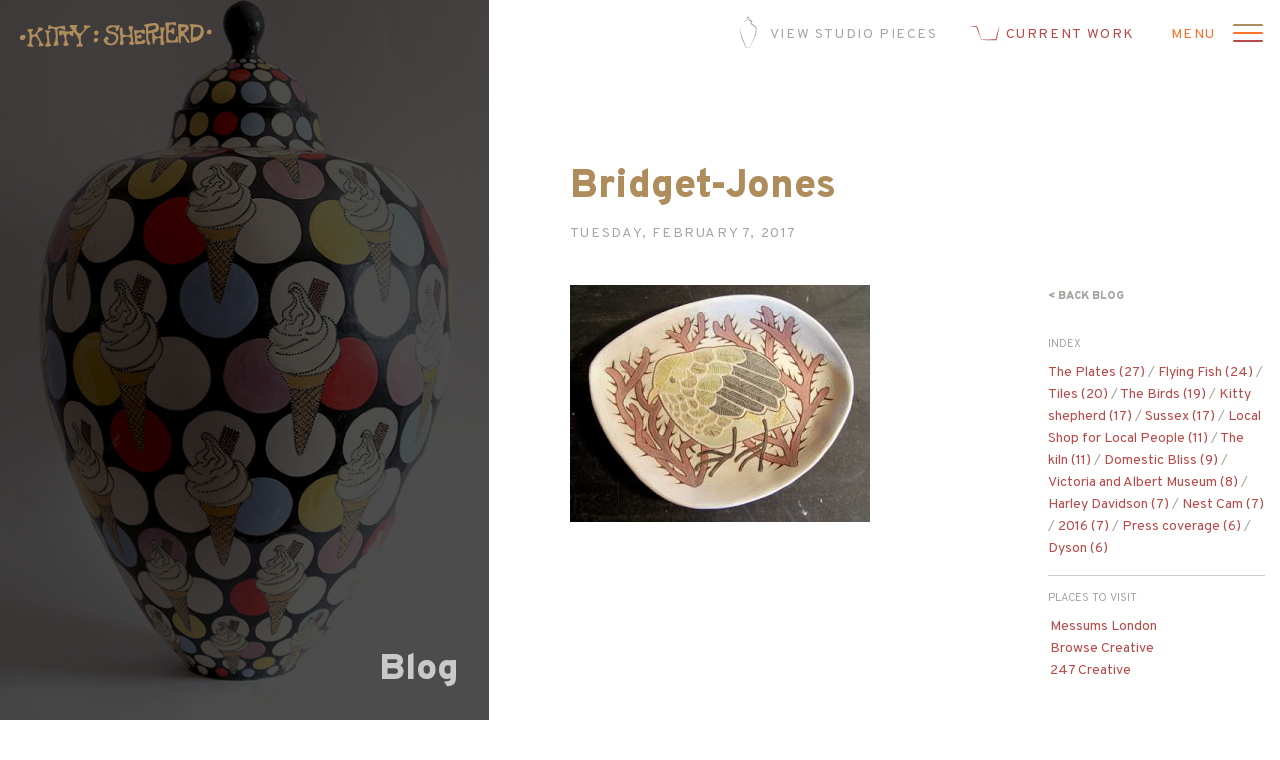

--- FILE ---
content_type: text/html; charset=utf-8
request_url: https://www.studioslipware.com/introducing-bird-known-as-bridget-jones/bridget-jones/
body_size: 8043
content:
<!doctype html>
<html class="no-js" lang="en-US">
<head>
	<meta HTTP-EQUIV="Content-type" content="text/html; charset=UTF-8">
	<meta http-equiv="X-UA-Compatible" content="IE=9;IE=10;IE=Edge,chrome=1"/>
	<title>Bridget-Jones - Studio Slipware</title><link rel="preload" as="style" href="https://fonts.googleapis.com/css?family=Overpass%3A300%2C300i%2C400%2C400i%2C900%2C900i&#038;display=swap" /><link rel="stylesheet" href="https://fonts.googleapis.com/css?family=Overpass%3A300%2C300i%2C400%2C400i%2C900%2C900i&#038;display=swap" media="print" onload="this.media='all'" /><noscript><link rel="stylesheet" href="https://fonts.googleapis.com/css?family=Overpass%3A300%2C300i%2C400%2C400i%2C900%2C900i&#038;display=swap" /></noscript>
	<meta name="theme-color" content="#ae8c5c">
	<meta name="msapplication-navbutton-color" content="#ae8c5c">
	<meta name="apple-mobile-web-app-capable" content="yes">
	<meta name="apple-mobile-web-app-status-bar-style" content="#ae8c5c">
	<link rel="shortcut icon" href="https://www.studioslipware.com/panel/wp-content/themes/studioslipware/favicon/favicon.ico"/>
	<link rel="apple-touch-icon-precomposed" href="https://www.studioslipware.com/panel/wp-content/themes/studioslipware/favicon/favicon_retina.png"/>
	<meta name="viewport" content="width=device-width, initial-scale=1, maximum-scale=5"/>
	
	<meta name='robots' content='index, follow, max-image-preview:large, max-snippet:-1, max-video-preview:-1' />
<script>window._wca = window._wca || [];</script>

	<!-- This site is optimized with the Yoast SEO plugin v20.13 - https://yoast.com/wordpress/plugins/seo/ -->
	<link rel="canonical" href="https://www.studioslipware.com/introducing-bird-known-as-bridget-jones/bridget-jones/" />
	<meta property="og:locale" content="en_US" />
	<meta property="og:type" content="article" />
	<meta property="og:title" content="Bridget-Jones - Studio Slipware" />
	<meta property="og:url" content="https://www.studioslipware.com/introducing-bird-known-as-bridget-jones/bridget-jones/" />
	<meta property="og:site_name" content="Studio Slipware" />
	<meta property="article:publisher" content="https://www.facebook.com/Kitty.shepherd/" />
	<meta property="og:image" content="https://www.studioslipware.com/introducing-bird-known-as-bridget-jones/bridget-jones" />
	<meta property="og:image:width" content="400" />
	<meta property="og:image:height" content="316" />
	<meta property="og:image:type" content="image/jpeg" />
	<meta name="twitter:card" content="summary_large_image" />
	<meta name="twitter:site" content="@studioslipware" />
	<script type="application/ld+json" class="yoast-schema-graph">{"@context":"https://schema.org","@graph":[{"@type":"WebPage","@id":"https://www.studioslipware.com/introducing-bird-known-as-bridget-jones/bridget-jones/","url":"https://www.studioslipware.com/introducing-bird-known-as-bridget-jones/bridget-jones/","name":"Bridget-Jones - Studio Slipware","isPartOf":{"@id":"https://www.studioslipware.com/#website"},"primaryImageOfPage":{"@id":"https://www.studioslipware.com/introducing-bird-known-as-bridget-jones/bridget-jones/#primaryimage"},"image":{"@id":"https://www.studioslipware.com/introducing-bird-known-as-bridget-jones/bridget-jones/#primaryimage"},"thumbnailUrl":"https://www.studioslipware.com/panel/wp-content/uploads/2010/04/Bridget-Jones.jpg","datePublished":"2017-02-07T13:43:12+00:00","dateModified":"2017-02-07T13:43:12+00:00","breadcrumb":{"@id":"https://www.studioslipware.com/introducing-bird-known-as-bridget-jones/bridget-jones/#breadcrumb"},"inLanguage":"en-US","potentialAction":[{"@type":"ReadAction","target":["https://www.studioslipware.com/introducing-bird-known-as-bridget-jones/bridget-jones/"]}]},{"@type":"ImageObject","inLanguage":"en-US","@id":"https://www.studioslipware.com/introducing-bird-known-as-bridget-jones/bridget-jones/#primaryimage","url":"https://www.studioslipware.com/panel/wp-content/uploads/2010/04/Bridget-Jones.jpg","contentUrl":"https://www.studioslipware.com/panel/wp-content/uploads/2010/04/Bridget-Jones.jpg","width":400,"height":316},{"@type":"BreadcrumbList","@id":"https://www.studioslipware.com/introducing-bird-known-as-bridget-jones/bridget-jones/#breadcrumb","itemListElement":[{"@type":"ListItem","position":1,"name":"Home","item":"https://www.studioslipware.com/"},{"@type":"ListItem","position":2,"name":"Introducing the Bird known as Bridget Jones","item":"https://www.studioslipware.com/introducing-bird-known-as-bridget-jones/"},{"@type":"ListItem","position":3,"name":"Bridget-Jones"}]},{"@type":"WebSite","@id":"https://www.studioslipware.com/#website","url":"https://www.studioslipware.com/","name":"Studio Slipware","description":"Kitty Shepherd - Ceramicist &amp; Potter","potentialAction":[{"@type":"SearchAction","target":{"@type":"EntryPoint","urlTemplate":"https://www.studioslipware.com/?s={search_term_string}"},"query-input":"required name=search_term_string"}],"inLanguage":"en-US"}]}</script>
	<!-- / Yoast SEO plugin. -->


<link rel='dns-prefetch' href='//stats.wp.com' />
<link rel='dns-prefetch' href='//ajax.googleapis.com' />
<link href='https://fonts.gstatic.com' crossorigin rel='preconnect' />
<link rel='stylesheet' id='wp-block-library-css' href='https://www.studioslipware.com/panel/wp-includes/css/dist/block-library/style.min.css?ver=6.2.8' type='text/css' media='all' />
<style id='wp-block-library-inline-css' type='text/css'>
.has-text-align-justify{text-align:justify;}
</style>
<link rel='stylesheet' id='jetpack-videopress-video-block-view-css' href='https://www.studioslipware.com/panel/wp-content/plugins/jetpack/jetpack_vendor/automattic/jetpack-videopress/build/block-editor/blocks/video/view.css?minify=false&#038;ver=34ae973733627b74a14e' type='text/css' media='all' />
<link rel='stylesheet' id='mediaelement-css' href='https://www.studioslipware.com/panel/wp-includes/js/mediaelement/mediaelementplayer-legacy.min.css?ver=4.2.17' type='text/css' media='all' />
<link rel='stylesheet' id='wp-mediaelement-css' href='https://www.studioslipware.com/panel/wp-includes/js/mediaelement/wp-mediaelement.min.css?ver=6.2.8' type='text/css' media='all' />
<link rel='stylesheet' id='wc-blocks-style-css' href='https://www.studioslipware.com/panel/wp-content/plugins/woocommerce/packages/woocommerce-blocks/build/wc-blocks.css?ver=10.6.5' type='text/css' media='all' />
<link rel='stylesheet' id='wc-blocks-style-active-filters-css' href='https://www.studioslipware.com/panel/wp-content/plugins/woocommerce/packages/woocommerce-blocks/build/active-filters.css?ver=10.6.5' type='text/css' media='all' />
<link rel='stylesheet' id='wc-blocks-style-add-to-cart-form-css' href='https://www.studioslipware.com/panel/wp-content/plugins/woocommerce/packages/woocommerce-blocks/build/add-to-cart-form.css?ver=10.6.5' type='text/css' media='all' />
<link rel='stylesheet' id='wc-blocks-packages-style-css' href='https://www.studioslipware.com/panel/wp-content/plugins/woocommerce/packages/woocommerce-blocks/build/packages-style.css?ver=10.6.5' type='text/css' media='all' />
<link rel='stylesheet' id='wc-blocks-style-all-products-css' href='https://www.studioslipware.com/panel/wp-content/plugins/woocommerce/packages/woocommerce-blocks/build/all-products.css?ver=10.6.5' type='text/css' media='all' />
<link rel='stylesheet' id='wc-blocks-style-all-reviews-css' href='https://www.studioslipware.com/panel/wp-content/plugins/woocommerce/packages/woocommerce-blocks/build/all-reviews.css?ver=10.6.5' type='text/css' media='all' />
<link rel='stylesheet' id='wc-blocks-style-attribute-filter-css' href='https://www.studioslipware.com/panel/wp-content/plugins/woocommerce/packages/woocommerce-blocks/build/attribute-filter.css?ver=10.6.5' type='text/css' media='all' />
<link rel='stylesheet' id='wc-blocks-style-breadcrumbs-css' href='https://www.studioslipware.com/panel/wp-content/plugins/woocommerce/packages/woocommerce-blocks/build/breadcrumbs.css?ver=10.6.5' type='text/css' media='all' />
<link rel='stylesheet' id='wc-blocks-style-catalog-sorting-css' href='https://www.studioslipware.com/panel/wp-content/plugins/woocommerce/packages/woocommerce-blocks/build/catalog-sorting.css?ver=10.6.5' type='text/css' media='all' />
<link rel='stylesheet' id='wc-blocks-style-customer-account-css' href='https://www.studioslipware.com/panel/wp-content/plugins/woocommerce/packages/woocommerce-blocks/build/customer-account.css?ver=10.6.5' type='text/css' media='all' />
<link rel='stylesheet' id='wc-blocks-style-featured-category-css' href='https://www.studioslipware.com/panel/wp-content/plugins/woocommerce/packages/woocommerce-blocks/build/featured-category.css?ver=10.6.5' type='text/css' media='all' />
<link rel='stylesheet' id='wc-blocks-style-featured-product-css' href='https://www.studioslipware.com/panel/wp-content/plugins/woocommerce/packages/woocommerce-blocks/build/featured-product.css?ver=10.6.5' type='text/css' media='all' />
<link rel='stylesheet' id='wc-blocks-style-mini-cart-css' href='https://www.studioslipware.com/panel/wp-content/plugins/woocommerce/packages/woocommerce-blocks/build/mini-cart.css?ver=10.6.5' type='text/css' media='all' />
<link rel='stylesheet' id='wc-blocks-style-price-filter-css' href='https://www.studioslipware.com/panel/wp-content/plugins/woocommerce/packages/woocommerce-blocks/build/price-filter.css?ver=10.6.5' type='text/css' media='all' />
<link rel='stylesheet' id='wc-blocks-style-product-add-to-cart-css' href='https://www.studioslipware.com/panel/wp-content/plugins/woocommerce/packages/woocommerce-blocks/build/product-add-to-cart.css?ver=10.6.5' type='text/css' media='all' />
<link rel='stylesheet' id='wc-blocks-style-product-button-css' href='https://www.studioslipware.com/panel/wp-content/plugins/woocommerce/packages/woocommerce-blocks/build/product-button.css?ver=10.6.5' type='text/css' media='all' />
<link rel='stylesheet' id='wc-blocks-style-product-categories-css' href='https://www.studioslipware.com/panel/wp-content/plugins/woocommerce/packages/woocommerce-blocks/build/product-categories.css?ver=10.6.5' type='text/css' media='all' />
<link rel='stylesheet' id='wc-blocks-style-product-image-css' href='https://www.studioslipware.com/panel/wp-content/plugins/woocommerce/packages/woocommerce-blocks/build/product-image.css?ver=10.6.5' type='text/css' media='all' />
<link rel='stylesheet' id='wc-blocks-style-product-image-gallery-css' href='https://www.studioslipware.com/panel/wp-content/plugins/woocommerce/packages/woocommerce-blocks/build/product-image-gallery.css?ver=10.6.5' type='text/css' media='all' />
<link rel='stylesheet' id='wc-blocks-style-product-query-css' href='https://www.studioslipware.com/panel/wp-content/plugins/woocommerce/packages/woocommerce-blocks/build/product-query.css?ver=10.6.5' type='text/css' media='all' />
<link rel='stylesheet' id='wc-blocks-style-product-results-count-css' href='https://www.studioslipware.com/panel/wp-content/plugins/woocommerce/packages/woocommerce-blocks/build/product-results-count.css?ver=10.6.5' type='text/css' media='all' />
<link rel='stylesheet' id='wc-blocks-style-product-reviews-css' href='https://www.studioslipware.com/panel/wp-content/plugins/woocommerce/packages/woocommerce-blocks/build/product-reviews.css?ver=10.6.5' type='text/css' media='all' />
<link rel='stylesheet' id='wc-blocks-style-product-sale-badge-css' href='https://www.studioslipware.com/panel/wp-content/plugins/woocommerce/packages/woocommerce-blocks/build/product-sale-badge.css?ver=10.6.5' type='text/css' media='all' />
<link rel='stylesheet' id='wc-blocks-style-product-search-css' href='https://www.studioslipware.com/panel/wp-content/plugins/woocommerce/packages/woocommerce-blocks/build/product-search.css?ver=10.6.5' type='text/css' media='all' />
<link rel='stylesheet' id='wc-blocks-style-product-sku-css' href='https://www.studioslipware.com/panel/wp-content/plugins/woocommerce/packages/woocommerce-blocks/build/product-sku.css?ver=10.6.5' type='text/css' media='all' />
<link rel='stylesheet' id='wc-blocks-style-product-stock-indicator-css' href='https://www.studioslipware.com/panel/wp-content/plugins/woocommerce/packages/woocommerce-blocks/build/product-stock-indicator.css?ver=10.6.5' type='text/css' media='all' />
<link rel='stylesheet' id='wc-blocks-style-product-summary-css' href='https://www.studioslipware.com/panel/wp-content/plugins/woocommerce/packages/woocommerce-blocks/build/product-summary.css?ver=10.6.5' type='text/css' media='all' />
<link rel='stylesheet' id='wc-blocks-style-product-title-css' href='https://www.studioslipware.com/panel/wp-content/plugins/woocommerce/packages/woocommerce-blocks/build/product-title.css?ver=10.6.5' type='text/css' media='all' />
<link rel='stylesheet' id='wc-blocks-style-rating-filter-css' href='https://www.studioslipware.com/panel/wp-content/plugins/woocommerce/packages/woocommerce-blocks/build/rating-filter.css?ver=10.6.5' type='text/css' media='all' />
<link rel='stylesheet' id='wc-blocks-style-reviews-by-category-css' href='https://www.studioslipware.com/panel/wp-content/plugins/woocommerce/packages/woocommerce-blocks/build/reviews-by-category.css?ver=10.6.5' type='text/css' media='all' />
<link rel='stylesheet' id='wc-blocks-style-reviews-by-product-css' href='https://www.studioslipware.com/panel/wp-content/plugins/woocommerce/packages/woocommerce-blocks/build/reviews-by-product.css?ver=10.6.5' type='text/css' media='all' />
<link rel='stylesheet' id='wc-blocks-style-product-details-css' href='https://www.studioslipware.com/panel/wp-content/plugins/woocommerce/packages/woocommerce-blocks/build/product-details.css?ver=10.6.5' type='text/css' media='all' />
<link rel='stylesheet' id='wc-blocks-style-single-product-css' href='https://www.studioslipware.com/panel/wp-content/plugins/woocommerce/packages/woocommerce-blocks/build/single-product.css?ver=10.6.5' type='text/css' media='all' />
<link rel='stylesheet' id='wc-blocks-style-stock-filter-css' href='https://www.studioslipware.com/panel/wp-content/plugins/woocommerce/packages/woocommerce-blocks/build/stock-filter.css?ver=10.6.5' type='text/css' media='all' />
<link rel='stylesheet' id='wc-blocks-style-cart-css' href='https://www.studioslipware.com/panel/wp-content/plugins/woocommerce/packages/woocommerce-blocks/build/cart.css?ver=10.6.5' type='text/css' media='all' />
<link rel='stylesheet' id='wc-blocks-style-checkout-css' href='https://www.studioslipware.com/panel/wp-content/plugins/woocommerce/packages/woocommerce-blocks/build/checkout.css?ver=10.6.5' type='text/css' media='all' />
<link rel='stylesheet' id='wc-blocks-style-mini-cart-contents-css' href='https://www.studioslipware.com/panel/wp-content/plugins/woocommerce/packages/woocommerce-blocks/build/mini-cart-contents.css?ver=10.6.5' type='text/css' media='all' />
<link rel='stylesheet' id='classic-theme-styles-css' href='https://www.studioslipware.com/panel/wp-includes/css/classic-themes.min.css?ver=6.2.8' type='text/css' media='all' />
<link rel='stylesheet' id='woocommerce-layout-css' href='https://www.studioslipware.com/panel/wp-content/plugins/woocommerce/assets/css/woocommerce-layout.css?ver=8.0.1' type='text/css' media='all' />
<style id='woocommerce-layout-inline-css' type='text/css'>

	.infinite-scroll .woocommerce-pagination {
		display: none;
	}
</style>
<link rel='stylesheet' id='woocommerce-smallscreen-css' href='https://www.studioslipware.com/panel/wp-content/plugins/woocommerce/assets/css/woocommerce-smallscreen.css?ver=8.0.1' type='text/css' media='only screen and (max-width: 768px)' />
<link rel='stylesheet' id='woocommerce-general-css' href='https://www.studioslipware.com/panel/wp-content/plugins/woocommerce/assets/css/woocommerce.css?ver=8.0.1' type='text/css' media='all' />
<style id='woocommerce-inline-inline-css' type='text/css'>
.woocommerce form .form-row .required { visibility: visible; }
</style>
<link rel='stylesheet' id='style-css' href='https://www.studioslipware.com/panel/wp-content/themes/studioslipware/dist/css/style.css?ver=1.0.0' type='text/css' media='all' />
<link rel='stylesheet' id='jetpack_css-css' href='https://www.studioslipware.com/panel/wp-content/plugins/jetpack/css/jetpack.css?ver=12.4.1' type='text/css' media='all' />
<script type='text/javascript' src='https://www.studioslipware.com/panel/wp-content/plugins/svg-support/vendor/DOMPurify/DOMPurify.min.js?ver=1.0.1' id='bodhi-dompurify-library-js' defer></script>
<script type='text/javascript' src='https://ajax.googleapis.com/ajax/libs/jquery/3.6.0/jquery.min.js?ver=3.6.0' id='jquery-js' defer></script>
<script type='text/javascript' src='https://www.studioslipware.com/panel/wp-content/plugins/svg-support/js/min/svgs-inline-min.js?ver=1.0.1' id='bodhi_svg_inline-js' defer></script>
<script type='text/javascript' id='bodhi_svg_inline-js-after'>
cssTarget="img.style-svg";ForceInlineSVGActive="false";frontSanitizationEnabled="on";
</script>
<script type='text/javascript' id='WCPAY_ASSETS-js-extra'>
/* <![CDATA[ */
var wcpayAssets = {"url":"https:\/\/www.studioslipware.com\/panel\/wp-content\/plugins\/woocommerce-payments\/dist\/"};
/* ]]> */
</script>
<script defer type='text/javascript' src='https://stats.wp.com/s-202605.js' id='woocommerce-analytics-js'></script>
<script type='text/javascript' src='https://www.studioslipware.com/panel/wp-content/themes/studioslipware/dist/js/main.js?ver=1.0.0' id='custom-js' defer></script>
<link rel="https://api.w.org/" href="https://www.studioslipware.com/wp-json/" /><link rel="alternate" type="application/json" href="https://www.studioslipware.com/wp-json/wp/v2/media/872" /><link rel='shortlink' href='https://www.studioslipware.com/?p=872' />
<link rel="alternate" type="application/json+oembed" href="https://www.studioslipware.com/wp-json/oembed/1.0/embed?url=https%3A%2F%2Fwww.studioslipware.com%2Fintroducing-bird-known-as-bridget-jones%2Fbridget-jones%2F" />
<link rel="alternate" type="text/xml+oembed" href="https://www.studioslipware.com/wp-json/oembed/1.0/embed?url=https%3A%2F%2Fwww.studioslipware.com%2Fintroducing-bird-known-as-bridget-jones%2Fbridget-jones%2F&#038;format=xml" />
<!-- HFCM by 99 Robots - Snippet # 1: CSS -->
<style>
.woocommerce-checkout #payment,
.ppc-button-wrapper {
    max-width: 48%;
}
	@media only screen and (max-width: 991px) {
		.woocommerce-checkout #payment,
.ppc-button-wrapper {
    max-width: 100%;
}
	}
</style>
<!-- /end HFCM by 99 Robots -->
	<style>img#wpstats{display:none}</style>
			<noscript><style>.woocommerce-product-gallery{ opacity: 1 !important; }</style></noscript>
	</head>

<body class="attachment attachment-template-default single single-attachment postid-872 attachmentid-872 attachment-jpeg theme-studioslipware woocommerce-no-js postname-bridget-jones">


<header class="header">
	<div class="box">
		<div class="content">
			<div class="col-small">
				<a class="brand" href="https://www.studioslipware.com/" title="Studio Slipware">
											<img width="313" height="59" class="style-svg" src="https://www.studioslipware.com/panel/wp-content/uploads/2023/07/kitty-shepherd.svg" alt="">
									</a>
			</div>
			<div class="col-big">
				<ul class="nav navbar-nav navbar-right" id="alternative-nav">
					<li>
						<a href="https://www.studioslipware.com/studio-pieces/" title="View Studio Pieces">
							<img width="32" height="32" class="style-svg" src="https://www.studioslipware.com/panel/wp-content/themes/studioslipware/dist/images/view-studio-pieces.svg" alt="">
							<span>View Studio Pieces</span>
						</a>
					</li>
					<li>
						<a href="https://www.studioslipware.com/ceramics/" title="View Current work">
							<img width="32" height="32" class="style-svg" src="https://www.studioslipware.com/panel/wp-content/themes/studioslipware/dist/images/current-work.svg" alt="">
							<span>Current work</span>
						</a>
					</li>
									</ul>
				<button type="button" class="navbar-toggle collapsed" data-toggle="collapse" data-target="#navbar" aria-expanded="false" aria-controls="navbar" aria-label="Open menu" id="navbar-toggle-control">
					<span class="icon-bar"></span>
					<span class="icon-bar"></span>
					<span class="icon-bar"></span>
				</button>
				<nav id="navbar" class="collapse navbar-collapse">
					<div class="box">
						<div class="menu-main-menu-container"><ul id="menu-main-menu" class="nav navbar-nav"><li id="menu-item-1543" class="menu-item menu-item-type-post_type menu-item-object-page menu-item-home first menu-item-1543"><a href="https://www.studioslipware.com/">Home</a></li>
<li id="menu-item-1555" class="menu-item menu-item-type-post_type_archive menu-item-object-cpt_catalog menu-item-1555"><a href="https://www.studioslipware.com/studio-pieces/">Studio Pieces</a></li>
<li id="menu-item-1554" class="menu-item menu-item-type-post_type menu-item-object-page current_page_parent menu-item-1554"><a href="https://www.studioslipware.com/blog/">Blog</a></li>
<li id="menu-item-1561" class="menu-item menu-item-type-post_type menu-item-object-page menu-item-1561"><a href="https://www.studioslipware.com/contact/">Contact</a></li>
<li id="menu-item-1787" class="menu-item menu-item-type-post_type menu-item-object-page last menu-item-1787"><a href="https://www.studioslipware.com/ceramics/">Kitty Shepherd Ceramics</a></li>
</ul></div>					</div>
				</nav>
			</div>
		</div>
	</div>
</header>

<div class="wrap" role="document">


<div class="standard-page">
	<div class="box">
		<div class="content">
			<aside class="sidebar hero-sidebar">
				<div class="content">
					<div class="sidebar-fix sidebar-bg-01">
						<header>
							<h2 title="Blog">Blog</h2>
							<h4 title="Bridget-Jones">Bridget-Jones</h4>
						</header>
						<div class="sidebar-bg fullscreen background" style="background: url(https://www.studioslipware.com/panel/wp-content/uploads/2021/04/Mr-Whippy-Tutti-Fruti-Kitty-Shepherd.jpg) 50% -50px / cover"></div>
					</div>
				</div>
			</aside>
			<main class="main">
				<section class="section-blog">
					<header class="content-header" data-aos="fade-up">
						<div class="content">
							<div class="content-header-box">
								<h1 title="Bridget-Jones">Bridget-Jones</h1>
								<time class="updated" datetime="2017-02-07T13:43:12+00:00">Tuesday, February 7, 2017</time>
							</div>
						</div>
					</header>
					<div class="content-main" data-aos="fade-up">
						<div class="content">
							<article class="post-872 attachment type-attachment status-inherit hentry">
								<p class="attachment"><a href='https://www.studioslipware.com/panel/wp-content/uploads/2010/04/Bridget-Jones.jpg'><img width="300" height="237" src="https://www.studioslipware.com/panel/wp-content/uploads/2010/04/Bridget-Jones-300x237.jpg" class="attachment-medium size-medium" alt="" decoding="async" loading="lazy" srcset="https://www.studioslipware.com/panel/wp-content/uploads/2010/04/Bridget-Jones-300x237.jpg 300w, https://www.studioslipware.com/panel/wp-content/uploads/2010/04/Bridget-Jones.jpg 400w" sizes="(max-width: 300px) 100vw, 300px" /></a></p>
							</article>
							<aside>
								<div class="mod-aside">
																		<a href="https://www.studioslipware.com/blog/"
									   class="back-link"
									   title="Back Blog">< Back Blog</a>
								</div>
								<div class="mod-aside">
									<h6>Index</h6>
																		<a href="https://www.studioslipware.com/tag/the-plates/" class="tag-cloud-link tag-link-34 tag-link-position-1" style="font-size: 100%;" aria-label="The Plates (27 items)">The Plates<span class="tag-link-count"> (27)</span></a> / <a href="https://www.studioslipware.com/tag/flying-fish/" class="tag-cloud-link tag-link-39 tag-link-position-2" style="font-size: 100%;" aria-label="Flying Fish (24 items)">Flying Fish<span class="tag-link-count"> (24)</span></a> / <a href="https://www.studioslipware.com/tag/tiles/" class="tag-cloud-link tag-link-41 tag-link-position-3" style="font-size: 100%;" aria-label="Tiles (20 items)">Tiles<span class="tag-link-count"> (20)</span></a> / <a href="https://www.studioslipware.com/tag/the-birds/" class="tag-cloud-link tag-link-36 tag-link-position-4" style="font-size: 100%;" aria-label="The Birds (19 items)">The Birds<span class="tag-link-count"> (19)</span></a> / <a href="https://www.studioslipware.com/tag/kitty-shepherd/" class="tag-cloud-link tag-link-38 tag-link-position-5" style="font-size: 100%;" aria-label="Kitty shepherd (17 items)">Kitty shepherd<span class="tag-link-count"> (17)</span></a> / <a href="https://www.studioslipware.com/tag/sussex/" class="tag-cloud-link tag-link-68 tag-link-position-6" style="font-size: 100%;" aria-label="Sussex (17 items)">Sussex<span class="tag-link-count"> (17)</span></a> / <a href="https://www.studioslipware.com/tag/local-shop-for-local-people/" class="tag-cloud-link tag-link-54 tag-link-position-7" style="font-size: 100%;" aria-label="Local Shop for Local People (11 items)">Local Shop for Local People<span class="tag-link-count"> (11)</span></a> / <a href="https://www.studioslipware.com/tag/the-kiln/" class="tag-cloud-link tag-link-79 tag-link-position-8" style="font-size: 100%;" aria-label="The kiln (11 items)">The kiln<span class="tag-link-count"> (11)</span></a> / <a href="https://www.studioslipware.com/tag/domestic-bliss/" class="tag-cloud-link tag-link-65 tag-link-position-9" style="font-size: 100%;" aria-label="Domestic Bliss (9 items)">Domestic Bliss<span class="tag-link-count"> (9)</span></a> / <a href="https://www.studioslipware.com/tag/victoria-and-albert-museum/" class="tag-cloud-link tag-link-62 tag-link-position-10" style="font-size: 100%;" aria-label="Victoria and Albert Museum (8 items)">Victoria and Albert Museum<span class="tag-link-count"> (8)</span></a> / <a href="https://www.studioslipware.com/tag/harley-davidson/" class="tag-cloud-link tag-link-33 tag-link-position-11" style="font-size: 100%;" aria-label="Harley Davidson (7 items)">Harley Davidson<span class="tag-link-count"> (7)</span></a> / <a href="https://www.studioslipware.com/tag/nest-cam/" class="tag-cloud-link tag-link-87 tag-link-position-12" style="font-size: 100%;" aria-label="Nest Cam (7 items)">Nest Cam<span class="tag-link-count"> (7)</span></a> / <a href="https://www.studioslipware.com/tag/2016/" class="tag-cloud-link tag-link-101 tag-link-position-13" style="font-size: 100%;" aria-label="2016 (7 items)">2016<span class="tag-link-count"> (7)</span></a> / <a href="https://www.studioslipware.com/tag/press-coverage/" class="tag-cloud-link tag-link-76 tag-link-position-14" style="font-size: 100%;" aria-label="Press coverage (6 items)">Press coverage<span class="tag-link-count"> (6)</span></a> / <a href="https://www.studioslipware.com/tag/dyson/" class="tag-cloud-link tag-link-66 tag-link-position-15" style="font-size: 100%;" aria-label="Dyson (6 items)">Dyson<span class="tag-link-count"> (6)</span></a>								</div>
																	<div class="mod-aside">
										<h6>Places to visit</h6>
										<ul class="ul-list">
																																			<li><a href="https://messumslondon.com/" target="_blank" title="Messums London">Messums London</a></li>
																																			<li><a href="https://browsecreative.com" target="_blank" title="Browse Creative">Browse Creative</a></li>
																																			<li><a href="https://247creative.co.uk" target="_blank" title="247 Creative">247 Creative</a></li>
																					</ul>
									</div>
															</aside>
						</div>
					</div>
				</section>
			</main>
		</div>
	</div>
</div>


</div>


<footer class="footer">
	<div class="box">
		<div class="content">
			<div class="footer__wrapper">
				<div class="col-big pull-right">
					<div class="content">
													<div class="footer__column footer__social">
								<ul>
																			<li><a target="" title="Facebook" href="https://www.facebook.com/Kitty.shepherd/"><img width="56" height="56" class="style-svg" src="https://www.studioslipware.com/panel/wp-content/uploads/2023/07/icon-facebook.svg" alt=""></a></li>
																			<li><a target="" title="Twitter" href="https://twitter.com/studioslipware"><img width="56" height="56" class="style-svg" src="https://www.studioslipware.com/panel/wp-content/uploads/2023/07/icon-twitter.svg" alt=""></a></li>
																			<li><a target="" title="Instagram" href="https://www.instagram.com/studioslipware/"><img width="56" height="56" class="style-svg" src="https://www.studioslipware.com/panel/wp-content/uploads/2023/07/icon-instagram.svg" alt=""></a></li>
																	</ul>
							</div>
												<div class="footer__column footer__text">
							<p>For sales and all enquiries regarding exhibitions: <a href="mailto:enquiries@messumslondon.com">enquiries@messumslondon.com</a><br />
©MMXXIII Studio Slipware. All rights reserved. | <a href="/legal">Legal</a></p>
						</div>
						<div class="footer__column footer__logo">
															<a href="https://browsecreative.com" target="_blank" class="browse-link" title="Visit Browse Creative">
																			<img width="34" height="34" src="https://www.studioslipware.com/panel/wp-content/uploads/2023/07/logo_browse.png" alt="">
																	</a> 
													</div>
					</div>
				</div>
			</div>
		</div>
	</div>
</footer>

	<script type="text/javascript">
		(function () {
			var c = document.body.className;
			c = c.replace(/woocommerce-no-js/, 'woocommerce-js');
			document.body.className = c;
		})();
	</script>
	<script type='text/javascript' src='https://www.studioslipware.com/panel/wp-content/plugins/woocommerce/assets/js/jquery-blockui/jquery.blockUI.min.js?ver=2.7.0-wc.8.0.1' id='jquery-blockui-js' defer></script>
<script type='text/javascript' id='wc-add-to-cart-js-extra'>
/* <![CDATA[ */
var wc_add_to_cart_params = {"ajax_url":"\/panel\/wp-admin\/admin-ajax.php","wc_ajax_url":"\/?wc-ajax=%%endpoint%%","i18n_view_cart":"View cart","cart_url":"https:\/\/www.studioslipware.com\/cart\/","is_cart":"","cart_redirect_after_add":"no"};
/* ]]> */
</script>
<script type='text/javascript' src='https://www.studioslipware.com/panel/wp-content/plugins/woocommerce/assets/js/frontend/add-to-cart.min.js?ver=8.0.1' id='wc-add-to-cart-js' defer></script>
<script type='text/javascript' src='https://www.studioslipware.com/panel/wp-content/plugins/woocommerce/assets/js/js-cookie/js.cookie.min.js?ver=2.1.4-wc.8.0.1' id='js-cookie-js' defer></script>
<script type='text/javascript' id='woocommerce-js-extra'>
/* <![CDATA[ */
var woocommerce_params = {"ajax_url":"\/panel\/wp-admin\/admin-ajax.php","wc_ajax_url":"\/?wc-ajax=%%endpoint%%"};
/* ]]> */
</script>
<script type='text/javascript' src='https://www.studioslipware.com/panel/wp-content/plugins/woocommerce/assets/js/frontend/woocommerce.min.js?ver=8.0.1' id='woocommerce-js' defer></script>
<script type='text/javascript' id='rocket-browser-checker-js-after'>
"use strict";var _createClass=function(){function defineProperties(target,props){for(var i=0;i<props.length;i++){var descriptor=props[i];descriptor.enumerable=descriptor.enumerable||!1,descriptor.configurable=!0,"value"in descriptor&&(descriptor.writable=!0),Object.defineProperty(target,descriptor.key,descriptor)}}return function(Constructor,protoProps,staticProps){return protoProps&&defineProperties(Constructor.prototype,protoProps),staticProps&&defineProperties(Constructor,staticProps),Constructor}}();function _classCallCheck(instance,Constructor){if(!(instance instanceof Constructor))throw new TypeError("Cannot call a class as a function")}var RocketBrowserCompatibilityChecker=function(){function RocketBrowserCompatibilityChecker(options){_classCallCheck(this,RocketBrowserCompatibilityChecker),this.passiveSupported=!1,this._checkPassiveOption(this),this.options=!!this.passiveSupported&&options}return _createClass(RocketBrowserCompatibilityChecker,[{key:"_checkPassiveOption",value:function(self){try{var options={get passive(){return!(self.passiveSupported=!0)}};window.addEventListener("test",null,options),window.removeEventListener("test",null,options)}catch(err){self.passiveSupported=!1}}},{key:"initRequestIdleCallback",value:function(){!1 in window&&(window.requestIdleCallback=function(cb){var start=Date.now();return setTimeout(function(){cb({didTimeout:!1,timeRemaining:function(){return Math.max(0,50-(Date.now()-start))}})},1)}),!1 in window&&(window.cancelIdleCallback=function(id){return clearTimeout(id)})}},{key:"isDataSaverModeOn",value:function(){return"connection"in navigator&&!0===navigator.connection.saveData}},{key:"supportsLinkPrefetch",value:function(){var elem=document.createElement("link");return elem.relList&&elem.relList.supports&&elem.relList.supports("prefetch")&&window.IntersectionObserver&&"isIntersecting"in IntersectionObserverEntry.prototype}},{key:"isSlowConnection",value:function(){return"connection"in navigator&&"effectiveType"in navigator.connection&&("2g"===navigator.connection.effectiveType||"slow-2g"===navigator.connection.effectiveType)}}]),RocketBrowserCompatibilityChecker}();
</script>
<script type='text/javascript' id='rocket-preload-links-js-extra'>
/* <![CDATA[ */
var RocketPreloadLinksConfig = {"excludeUris":"\/(?:.+\/)?feed(?:\/(?:.+\/?)?)?$|\/(?:.+\/)?embed\/|\/checkout\/??(.*)|\/cart\/?|\/wc-api\/v(.*)|\/(index.php\/)?(.*)wp-json(\/.*|$)|\/refer\/|\/go\/|\/recommend\/|\/recommends\/","usesTrailingSlash":"1","imageExt":"jpg|jpeg|gif|png|tiff|bmp|webp|avif|pdf|doc|docx|xls|xlsx|php","fileExt":"jpg|jpeg|gif|png|tiff|bmp|webp|avif|pdf|doc|docx|xls|xlsx|php|html|htm","siteUrl":"https:\/\/www.studioslipware.com","onHoverDelay":"100","rateThrottle":"3"};
/* ]]> */
</script>
<script type='text/javascript' id='rocket-preload-links-js-after'>
(function() {
"use strict";var r="function"==typeof Symbol&&"symbol"==typeof Symbol.iterator?function(e){return typeof e}:function(e){return e&&"function"==typeof Symbol&&e.constructor===Symbol&&e!==Symbol.prototype?"symbol":typeof e},e=function(){function i(e,t){for(var n=0;n<t.length;n++){var i=t[n];i.enumerable=i.enumerable||!1,i.configurable=!0,"value"in i&&(i.writable=!0),Object.defineProperty(e,i.key,i)}}return function(e,t,n){return t&&i(e.prototype,t),n&&i(e,n),e}}();function i(e,t){if(!(e instanceof t))throw new TypeError("Cannot call a class as a function")}var t=function(){function n(e,t){i(this,n),this.browser=e,this.config=t,this.options=this.browser.options,this.prefetched=new Set,this.eventTime=null,this.threshold=1111,this.numOnHover=0}return e(n,[{key:"init",value:function(){!this.browser.supportsLinkPrefetch()||this.browser.isDataSaverModeOn()||this.browser.isSlowConnection()||(this.regex={excludeUris:RegExp(this.config.excludeUris,"i"),images:RegExp(".("+this.config.imageExt+")$","i"),fileExt:RegExp(".("+this.config.fileExt+")$","i")},this._initListeners(this))}},{key:"_initListeners",value:function(e){-1<this.config.onHoverDelay&&document.addEventListener("mouseover",e.listener.bind(e),e.listenerOptions),document.addEventListener("mousedown",e.listener.bind(e),e.listenerOptions),document.addEventListener("touchstart",e.listener.bind(e),e.listenerOptions)}},{key:"listener",value:function(e){var t=e.target.closest("a"),n=this._prepareUrl(t);if(null!==n)switch(e.type){case"mousedown":case"touchstart":this._addPrefetchLink(n);break;case"mouseover":this._earlyPrefetch(t,n,"mouseout")}}},{key:"_earlyPrefetch",value:function(t,e,n){var i=this,r=setTimeout(function(){if(r=null,0===i.numOnHover)setTimeout(function(){return i.numOnHover=0},1e3);else if(i.numOnHover>i.config.rateThrottle)return;i.numOnHover++,i._addPrefetchLink(e)},this.config.onHoverDelay);t.addEventListener(n,function e(){t.removeEventListener(n,e,{passive:!0}),null!==r&&(clearTimeout(r),r=null)},{passive:!0})}},{key:"_addPrefetchLink",value:function(i){return this.prefetched.add(i.href),new Promise(function(e,t){var n=document.createElement("link");n.rel="prefetch",n.href=i.href,n.onload=e,n.onerror=t,document.head.appendChild(n)}).catch(function(){})}},{key:"_prepareUrl",value:function(e){if(null===e||"object"!==(void 0===e?"undefined":r(e))||!1 in e||-1===["http:","https:"].indexOf(e.protocol))return null;var t=e.href.substring(0,this.config.siteUrl.length),n=this._getPathname(e.href,t),i={original:e.href,protocol:e.protocol,origin:t,pathname:n,href:t+n};return this._isLinkOk(i)?i:null}},{key:"_getPathname",value:function(e,t){var n=t?e.substring(this.config.siteUrl.length):e;return n.startsWith("/")||(n="/"+n),this._shouldAddTrailingSlash(n)?n+"/":n}},{key:"_shouldAddTrailingSlash",value:function(e){return this.config.usesTrailingSlash&&!e.endsWith("/")&&!this.regex.fileExt.test(e)}},{key:"_isLinkOk",value:function(e){return null!==e&&"object"===(void 0===e?"undefined":r(e))&&(!this.prefetched.has(e.href)&&e.origin===this.config.siteUrl&&-1===e.href.indexOf("?")&&-1===e.href.indexOf("#")&&!this.regex.excludeUris.test(e.href)&&!this.regex.images.test(e.href))}}],[{key:"run",value:function(){"undefined"!=typeof RocketPreloadLinksConfig&&new n(new RocketBrowserCompatibilityChecker({capture:!0,passive:!0}),RocketPreloadLinksConfig).init()}}]),n}();t.run();
}());
</script>
<script defer type='text/javascript' src='https://stats.wp.com/e-202605.js' id='jetpack-stats-js'></script>
<script type='text/javascript' id='jetpack-stats-js-after'>
_stq = window._stq || [];
_stq.push([ "view", {v:'ext',blog:'221929333',post:'872',tz:'0',srv:'www.studioslipware.com',j:'1:12.4.1'} ]);
_stq.push([ "clickTrackerInit", "221929333", "872" ]);
</script>

</body>
</html>
<!-- This website is like a Rocket, isn't it? Performance optimized by WP Rocket. Learn more: https://wp-rocket.me - Debug: cached@1769496177 -->

--- FILE ---
content_type: text/css; charset=utf-8
request_url: https://www.studioslipware.com/panel/wp-content/themes/studioslipware/dist/css/style.css?ver=1.0.0
body_size: 15403
content:
/*! normalize.css v3.0.1 | MIT License | git.io/normalize */html{font-family:sans-serif;-ms-text-size-adjust:100%;-webkit-text-size-adjust:100%}body{margin:0}article,aside,details,figcaption,figure,footer,header,hgroup,main,nav,section,summary{display:block}audio,canvas,progress,video{display:inline-block;vertical-align:baseline}audio:not([controls]){display:none;height:0}[hidden],template{display:none}a{background:0 0}a:active,a:hover{outline:0}abbr[title]{border-bottom:1px dotted}b,strong{font-weight:700}dfn{font-style:italic}h1{font-size:2em;margin:.67em 0}mark{background:#ff0;color:#000}small{font-size:80%}sub,sup{font-size:75%;line-height:0;position:relative;vertical-align:baseline}sup{top:-.5em}sub{bottom:-.25em}img{border:0}svg:not(:root){overflow:hidden}figure{margin:1em 40px}hr{-moz-box-sizing:content-box;box-sizing:content-box;height:0}pre{overflow:auto}code,kbd,pre,samp{font-family:monospace,monospace;font-size:1em}button,input,optgroup,select,textarea{color:inherit;font:inherit;margin:0}button{overflow:visible}button,select{text-transform:none}button,html input[type=button],input[type=reset],input[type=submit]{-webkit-appearance:button;cursor:pointer}button[disabled],html input[disabled]{cursor:default}button::-moz-focus-inner,input::-moz-focus-inner{border:0;padding:0}input{line-height:normal}input[type=checkbox],input[type=radio]{box-sizing:border-box;padding:0}input[type=number]::-webkit-inner-spin-button,input[type=number]::-webkit-outer-spin-button{height:auto}input[type=search]{-webkit-appearance:textfield;-moz-box-sizing:content-box;-webkit-box-sizing:content-box;box-sizing:content-box}input[type=search]::-webkit-search-cancel-button,input[type=search]::-webkit-search-decoration{-webkit-appearance:none}fieldset{border:1px solid silver;margin:0 2px;padding:.35em .625em .75em}legend{border:0;padding:0}textarea{overflow:auto}optgroup{font-weight:700}td,th{padding:0}*,::after,::before{moz-box-sizing:border-box;box-sizing:border-box}html{font-size:1em;line-height:1.2}hr{display:block;height:0;border:0;border-top:1.5px solid #000;margin:0 auto}audio,canvas,img,svg,video{vertical-align:middle}fieldset{border:0;margin:0;padding:0}textarea{resize:vertical}h1,h2,h3,h4,h5,h6,p,ul{padding:0;margin:0}figure{margin:40px 0}ol,ul{list-style:none}.browsehappy{margin:.2em 0;background:#ccc;color:#000;padding:.2em 0}.browserupgrade{background:red;padding:10px 0;text-align:center;color:#fff;margin:-50px 0 50px}.browserupgrade a{color:#fff;text-decoration:underline}.hidden{display:none!important;visibility:hidden}.visuallyhidden{border:0;clip:rect(0 0 0 0);height:1px;margin:-1px;overflow:hidden;padding:0;position:absolute;width:1px}.visuallyhidden.focusable:active,.visuallyhidden.focusable:focus{clip:auto;height:auto;margin:0;overflow:visible;position:static;width:auto}.invisible{visibility:hidden}.bg--white{background-color:#fff}.bg--black{background-color:#333}.text--white{color:#fff}.text--black{color:#333}html{position:relative;min-height:100%;font-size:10px}body{font-family:Overpass,sans-serif;font-weight:400;font-size:14px;line-height:1.618;margin-bottom:60px;background-color:#fff;color:#333}h1,h2,h3,h4,h5,h6{font-family:Overpass,sans-serif}.h1,.h2,.h3,.h4,.h5,.h6,h1,h2,h3,h4,h5,h6{font-weight:500;line-height:1.3;color:inherit}h1{margin:.67em 0;color:#ae8c5c;font-weight:900}h2{color:#3e3f41;font-weight:900}h3{color:#ae8c5c;font-weight:400}h4{color:#a8a5a0;text-transform:uppercase;font-weight:400;letter-spacing:1.61px}.h1,h1{font-size:59px}.h2,h2{font-size:37px}.h3,h3{font-size:23px}.h4,h4{font-size:14px}.h5,h5{font-size:11px}.h6,h6{font-size:6px}.h1,.h2,.h3,h1,h2,h3{margin-top:22px;margin-bottom:11px}.h4,.h5,.h6,h4,h5,h6{margin-top:11px;margin-bottom:11px}p{margin:0 0 11px}article ul{list-style:none;margin:0 0 30px;padding:0}article ul li{position:relative;padding-left:15px}article ul li::before{display:block;content:"";position:absolute;left:0;top:5px;width:10px;height:10px;border-radius:100px;border:2px solid #ae8c5c}.copy>*{margin-bottom:34px}.copy>:last-child{margin-bottom:0}em{font-style:italic}strong{font-weight:700}a{text-decoration:none;outline:0;color:#ba4947;background-color:transparent;-webkit-transition:all .2s ease-out;-moz-transition:all .2s ease-out;-o-transition:all .2s ease-out;transition:all .2s ease-out}a:focus,a:hover{color:#ff7129}.small,small{font-size:85%}hr{margin-top:22px;margin-bottom:22px;border:0;border-top:1px solid #eee}.btn-primary,.woocommerce .wc-proceed-to-checkout .button,.woocommerce .woocommerce-checkout-payment .button,.woocommerce .wrap main.main div.product .cart .button,.woocommerce .wrap main.main ul.products li.product a.added_to_cart{color:#fff;background-color:#ae8c5c;border-color:#a17f50}.btn-primary:focus,.btn-primary:hover,.woocommerce .wc-proceed-to-checkout .button:focus,.woocommerce .wc-proceed-to-checkout .button:hover,.woocommerce .woocommerce-checkout-payment .button:focus,.woocommerce .woocommerce-checkout-payment .button:hover,.woocommerce .wrap main.main div.product .cart .button:focus,.woocommerce .wrap main.main div.product .cart .button:hover,.woocommerce .wrap main.main ul.products li.product a.added_to_cart:focus,.woocommerce .wrap main.main ul.products li.product a.added_to_cart:hover{color:#fff;background-color:#907247;border-color:#785f3c}.btn,.gform_wrapper form .gform_footer input,.header #alternative-nav>li#miniCartWC #dCart,.header #alternative-nav>li#miniCartWC .dropdown-menu-minicart li .buttons .button,.woocommerce .wc-proceed-to-checkout .button,.woocommerce .woocommerce-checkout-payment .button,.woocommerce .wrap main.main .woocommerce-message .button,.woocommerce .wrap main.main div.product .cart .button,.woocommerce .wrap main.main ul.products li.product a.added_to_cart,.woocommerce .wrap main.main ul.products li.product a.button{display:inline-block;margin-bottom:0;font-weight:400;text-align:center;vertical-align:middle;-ms-touch-action:manipulation;touch-action:manipulation;cursor:pointer;background-image:none;border:1px solid transparent;white-space:nowrap;padding:6px 12px;font-size:14px;line-height:1.618;border-radius:4px;-webkit-user-select:none;-moz-user-select:none;-ms-user-select:none;user-select:none;background:#ba4947;border-color:#ba4947;color:#fff;border-radius:2px;text-transform:uppercase;font-size:.8em;letter-spacing:1.61px;padding:15px 15px 10px 15px}.btn:active,.btn:focus,.btn:hover,.gform_wrapper form .gform_footer input:active,.gform_wrapper form .gform_footer input:focus,.gform_wrapper form .gform_footer input:hover,.header #alternative-nav>li#miniCartWC #dCart:active,.header #alternative-nav>li#miniCartWC #dCart:focus,.header #alternative-nav>li#miniCartWC #dCart:hover,.header #alternative-nav>li#miniCartWC .dropdown-menu-minicart li .buttons .button:active,.header #alternative-nav>li#miniCartWC .dropdown-menu-minicart li .buttons .button:focus,.header #alternative-nav>li#miniCartWC .dropdown-menu-minicart li .buttons .button:hover,.woocommerce .wc-proceed-to-checkout .button:active,.woocommerce .wc-proceed-to-checkout .button:focus,.woocommerce .wc-proceed-to-checkout .button:hover,.woocommerce .woocommerce-checkout-payment .button:active,.woocommerce .woocommerce-checkout-payment .button:focus,.woocommerce .woocommerce-checkout-payment .button:hover,.woocommerce .wrap main.main .woocommerce-message .button:active,.woocommerce .wrap main.main .woocommerce-message .button:focus,.woocommerce .wrap main.main .woocommerce-message .button:hover,.woocommerce .wrap main.main div.product .cart .button:active,.woocommerce .wrap main.main div.product .cart .button:focus,.woocommerce .wrap main.main div.product .cart .button:hover,.woocommerce .wrap main.main ul.products li.product a.added_to_cart:active,.woocommerce .wrap main.main ul.products li.product a.added_to_cart:focus,.woocommerce .wrap main.main ul.products li.product a.added_to_cart:hover,.woocommerce .wrap main.main ul.products li.product a.button:active,.woocommerce .wrap main.main ul.products li.product a.button:focus,.woocommerce .wrap main.main ul.products li.product a.button:hover{background:#ff7129;border-color:#ff7129;color:#fff}.btn.alt,.gform_wrapper form .gform_footer .header #alternative-nav>li#miniCartWC .dropdown-menu-minicart li .buttons input.button,.gform_wrapper form .gform_footer .header #alternative-nav>li#miniCartWC input#dCart,.gform_wrapper form .gform_footer .woocommerce .wc-proceed-to-checkout input.button,.gform_wrapper form .gform_footer .woocommerce .woocommerce-checkout-payment input.button,.gform_wrapper form .gform_footer .woocommerce .wrap main.main div.product .cart input.button,.gform_wrapper form .gform_footer input,.header #alternative-nav>li#miniCartWC .alt#dCart,.header #alternative-nav>li#miniCartWC .dropdown-menu-minicart .woocommerce .wrap main.main ul.products li.product .buttons a.button,.header #alternative-nav>li#miniCartWC .dropdown-menu-minicart li .buttons #dCart.button:first-child,.header #alternative-nav>li#miniCartWC .dropdown-menu-minicart li .buttons .alt.button,.header #alternative-nav>li#miniCartWC .dropdown-menu-minicart li .buttons .button:first-child,.header #alternative-nav>li#miniCartWC .dropdown-menu-minicart li .buttons .gform_wrapper form .gform_footer input.button,.header #alternative-nav>li#miniCartWC .dropdown-menu-minicart li .buttons .woocommerce .wrap main.main .woocommerce-message .button,.header #alternative-nav>li#miniCartWC .gform_wrapper form .gform_footer input#dCart,.header #alternative-nav>li#miniCartWC .woocommerce .wrap main.main .woocommerce-message #dCart.button,.header #alternative-nav>li#miniCartWC .woocommerce .wrap main.main ul.products li.product a#dCart.button,.woocommerce .wc-proceed-to-checkout .alt.button,.woocommerce .wc-proceed-to-checkout .gform_wrapper form .gform_footer input.button,.woocommerce .woocommerce-checkout-payment .alt.button,.woocommerce .woocommerce-checkout-payment .gform_wrapper form .gform_footer input.button,.woocommerce .wrap main.main .woocommerce-message .button,.woocommerce .wrap main.main .woocommerce-message .header #alternative-nav>li#miniCartWC #dCart.button,.woocommerce .wrap main.main .woocommerce-message .header #alternative-nav>li#miniCartWC .dropdown-menu-minicart li .buttons .button,.woocommerce .wrap main.main .woocommerce-message div.product .cart .button,.woocommerce .wrap main.main div.product .cart .alt.button,.woocommerce .wrap main.main div.product .cart .gform_wrapper form .gform_footer input.button,.woocommerce .wrap main.main div.product .cart .woocommerce-message .button,.woocommerce .wrap main.main ul.products .header #alternative-nav>li#miniCartWC .dropdown-menu-minicart li.product .buttons a.button,.woocommerce .wrap main.main ul.products li.product .header #alternative-nav>li#miniCartWC a#dCart.button,.woocommerce .wrap main.main ul.products li.product a.alt.added_to_cart,.woocommerce .wrap main.main ul.products li.product a.button{background:rgba(0,0,0,0);color:#ba4947;border-color:#ba4947}.btn.alt:active,.btn.alt:focus,.btn.alt:hover,.gform_wrapper form .gform_footer .header #alternative-nav>li#miniCartWC .dropdown-menu-minicart li .buttons input.button:active,.gform_wrapper form .gform_footer .header #alternative-nav>li#miniCartWC .dropdown-menu-minicart li .buttons input.button:focus,.gform_wrapper form .gform_footer .header #alternative-nav>li#miniCartWC .dropdown-menu-minicart li .buttons input.button:hover,.gform_wrapper form .gform_footer .header #alternative-nav>li#miniCartWC input#dCart:active,.gform_wrapper form .gform_footer .header #alternative-nav>li#miniCartWC input#dCart:focus,.gform_wrapper form .gform_footer .header #alternative-nav>li#miniCartWC input#dCart:hover,.gform_wrapper form .gform_footer .woocommerce .wrap main.main div.product .cart input.button:active,.gform_wrapper form .gform_footer .woocommerce .wrap main.main div.product .cart input.button:focus,.gform_wrapper form .gform_footer .woocommerce .wrap main.main div.product .cart input.button:hover,.gform_wrapper form .gform_footer input:active,.gform_wrapper form .gform_footer input:focus,.gform_wrapper form .gform_footer input:hover,.header #alternative-nav>li#miniCartWC .alt#dCart:active,.header #alternative-nav>li#miniCartWC .alt#dCart:focus,.header #alternative-nav>li#miniCartWC .alt#dCart:hover,.header #alternative-nav>li#miniCartWC .dropdown-menu-minicart .woocommerce .wrap main.main ul.products li.product .buttons a.button:active,.header #alternative-nav>li#miniCartWC .dropdown-menu-minicart .woocommerce .wrap main.main ul.products li.product .buttons a.button:focus,.header #alternative-nav>li#miniCartWC .dropdown-menu-minicart .woocommerce .wrap main.main ul.products li.product .buttons a.button:hover,.header #alternative-nav>li#miniCartWC .dropdown-menu-minicart li .buttons #dCart.button:active:first-child,.header #alternative-nav>li#miniCartWC .dropdown-menu-minicart li .buttons #dCart.button:focus:first-child,.header #alternative-nav>li#miniCartWC .dropdown-menu-minicart li .buttons #dCart.button:hover:first-child,.header #alternative-nav>li#miniCartWC .dropdown-menu-minicart li .buttons .alt.button:active,.header #alternative-nav>li#miniCartWC .dropdown-menu-minicart li .buttons .alt.button:focus,.header #alternative-nav>li#miniCartWC .dropdown-menu-minicart li .buttons .alt.button:hover,.header #alternative-nav>li#miniCartWC .dropdown-menu-minicart li .buttons .button:active:first-child,.header #alternative-nav>li#miniCartWC .dropdown-menu-minicart li .buttons .button:focus:first-child,.header #alternative-nav>li#miniCartWC .dropdown-menu-minicart li .buttons .button:hover:first-child,.header #alternative-nav>li#miniCartWC .dropdown-menu-minicart li .buttons .gform_wrapper form .gform_footer input.button:active,.header #alternative-nav>li#miniCartWC .dropdown-menu-minicart li .buttons .gform_wrapper form .gform_footer input.button:focus,.header #alternative-nav>li#miniCartWC .dropdown-menu-minicart li .buttons .gform_wrapper form .gform_footer input.button:hover,.header #alternative-nav>li#miniCartWC .dropdown-menu-minicart li .buttons .woocommerce .wrap main.main .woocommerce-message .button:active,.header #alternative-nav>li#miniCartWC .dropdown-menu-minicart li .buttons .woocommerce .wrap main.main .woocommerce-message .button:focus,.header #alternative-nav>li#miniCartWC .dropdown-menu-minicart li .buttons .woocommerce .wrap main.main .woocommerce-message .button:hover,.header #alternative-nav>li#miniCartWC .gform_wrapper form .gform_footer input#dCart:active,.header #alternative-nav>li#miniCartWC .gform_wrapper form .gform_footer input#dCart:focus,.header #alternative-nav>li#miniCartWC .gform_wrapper form .gform_footer input#dCart:hover,.header #alternative-nav>li#miniCartWC .woocommerce .wrap main.main .woocommerce-message #dCart.button:active,.header #alternative-nav>li#miniCartWC .woocommerce .wrap main.main .woocommerce-message #dCart.button:focus,.header #alternative-nav>li#miniCartWC .woocommerce .wrap main.main .woocommerce-message #dCart.button:hover,.header #alternative-nav>li#miniCartWC .woocommerce .wrap main.main ul.products li.product a#dCart.button:active,.header #alternative-nav>li#miniCartWC .woocommerce .wrap main.main ul.products li.product a#dCart.button:focus,.header #alternative-nav>li#miniCartWC .woocommerce .wrap main.main ul.products li.product a#dCart.button:hover,.woocommerce .wc-proceed-to-checkout .alt.button:active,.woocommerce .wc-proceed-to-checkout .alt.button:focus,.woocommerce .wc-proceed-to-checkout .alt.button:hover,.woocommerce .woocommerce-checkout-payment .alt.button:active,.woocommerce .woocommerce-checkout-payment .alt.button:focus,.woocommerce .woocommerce-checkout-payment .alt.button:hover,.woocommerce .wrap main.main .woocommerce-message .button:active,.woocommerce .wrap main.main .woocommerce-message .button:focus,.woocommerce .wrap main.main .woocommerce-message .button:hover,.woocommerce .wrap main.main .woocommerce-message .header #alternative-nav>li#miniCartWC #dCart.button:active,.woocommerce .wrap main.main .woocommerce-message .header #alternative-nav>li#miniCartWC #dCart.button:focus,.woocommerce .wrap main.main .woocommerce-message .header #alternative-nav>li#miniCartWC #dCart.button:hover,.woocommerce .wrap main.main .woocommerce-message .header #alternative-nav>li#miniCartWC .dropdown-menu-minicart li .buttons .button:active,.woocommerce .wrap main.main .woocommerce-message .header #alternative-nav>li#miniCartWC .dropdown-menu-minicart li .buttons .button:focus,.woocommerce .wrap main.main .woocommerce-message .header #alternative-nav>li#miniCartWC .dropdown-menu-minicart li .buttons .button:hover,.woocommerce .wrap main.main .woocommerce-message div.product .cart .button:active,.woocommerce .wrap main.main .woocommerce-message div.product .cart .button:focus,.woocommerce .wrap main.main .woocommerce-message div.product .cart .button:hover,.woocommerce .wrap main.main div.product .cart .alt.button:active,.woocommerce .wrap main.main div.product .cart .alt.button:focus,.woocommerce .wrap main.main div.product .cart .alt.button:hover,.woocommerce .wrap main.main div.product .cart .gform_wrapper form .gform_footer input.button:active,.woocommerce .wrap main.main div.product .cart .gform_wrapper form .gform_footer input.button:focus,.woocommerce .wrap main.main div.product .cart .gform_wrapper form .gform_footer input.button:hover,.woocommerce .wrap main.main div.product .cart .woocommerce-message .button:active,.woocommerce .wrap main.main div.product .cart .woocommerce-message .button:focus,.woocommerce .wrap main.main div.product .cart .woocommerce-message .button:hover,.woocommerce .wrap main.main ul.products .header #alternative-nav>li#miniCartWC .dropdown-menu-minicart li.product .buttons a.button:active,.woocommerce .wrap main.main ul.products .header #alternative-nav>li#miniCartWC .dropdown-menu-minicart li.product .buttons a.button:focus,.woocommerce .wrap main.main ul.products .header #alternative-nav>li#miniCartWC .dropdown-menu-minicart li.product .buttons a.button:hover,.woocommerce .wrap main.main ul.products li.product .header #alternative-nav>li#miniCartWC a#dCart.button:active,.woocommerce .wrap main.main ul.products li.product .header #alternative-nav>li#miniCartWC a#dCart.button:focus,.woocommerce .wrap main.main ul.products li.product .header #alternative-nav>li#miniCartWC a#dCart.button:hover,.woocommerce .wrap main.main ul.products li.product a.alt.added_to_cart:active,.woocommerce .wrap main.main ul.products li.product a.alt.added_to_cart:focus,.woocommerce .wrap main.main ul.products li.product a.alt.added_to_cart:hover,.woocommerce .wrap main.main ul.products li.product a.button:active,.woocommerce .wrap main.main ul.products li.product a.button:focus,.woocommerce .wrap main.main ul.products li.product a.button:hover{background:#3e3f41;color:#fff;border-color:#3e3f41}.btn.btn-secondary,.gform_wrapper form .gform_footer input.btn-secondary,.header #alternative-nav>li#miniCartWC .btn-secondary#dCart,.header #alternative-nav>li#miniCartWC .dropdown-menu-minicart .woocommerce .wrap main.main ul.products li.product .buttons a.button,.header #alternative-nav>li#miniCartWC .dropdown-menu-minicart li .buttons .btn-secondary.button,.header #alternative-nav>li#miniCartWC .dropdown-menu-minicart li .buttons .woocommerce .wrap main.main .woocommerce-message .button,.header #alternative-nav>li#miniCartWC .woocommerce .wrap main.main .woocommerce-message #dCart.button,.header #alternative-nav>li#miniCartWC .woocommerce .wrap main.main ul.products li.product a#dCart.button,.woocommerce .wc-proceed-to-checkout .btn-secondary.button,.woocommerce .woocommerce-checkout-payment .btn-secondary.button,.woocommerce .wrap main.main .woocommerce-message .button,.woocommerce .wrap main.main .woocommerce-message .header #alternative-nav>li#miniCartWC #dCart.button,.woocommerce .wrap main.main .woocommerce-message .header #alternative-nav>li#miniCartWC .dropdown-menu-minicart li .buttons .button,.woocommerce .wrap main.main .woocommerce-message div.product .cart .button,.woocommerce .wrap main.main div.product .cart .btn-secondary.button,.woocommerce .wrap main.main div.product .cart .woocommerce-message .button,.woocommerce .wrap main.main ul.products .header #alternative-nav>li#miniCartWC .dropdown-menu-minicart li.product .buttons a.button,.woocommerce .wrap main.main ul.products li.product .header #alternative-nav>li#miniCartWC a#dCart.button,.woocommerce .wrap main.main ul.products li.product a.btn-secondary.added_to_cart,.woocommerce .wrap main.main ul.products li.product a.button{background:#a8a5a0;border-color:#a8a5a0;color:#3e3f41}.btn.btn-secondary:active,.btn.btn-secondary:focus,.btn.btn-secondary:hover,.gform_wrapper form .gform_footer input.btn-secondary:active,.gform_wrapper form .gform_footer input.btn-secondary:focus,.gform_wrapper form .gform_footer input.btn-secondary:hover,.header #alternative-nav>li#miniCartWC .btn-secondary#dCart:active,.header #alternative-nav>li#miniCartWC .btn-secondary#dCart:focus,.header #alternative-nav>li#miniCartWC .btn-secondary#dCart:hover,.header #alternative-nav>li#miniCartWC .dropdown-menu-minicart .woocommerce .wrap main.main ul.products li.product .buttons a.button:active,.header #alternative-nav>li#miniCartWC .dropdown-menu-minicart .woocommerce .wrap main.main ul.products li.product .buttons a.button:focus,.header #alternative-nav>li#miniCartWC .dropdown-menu-minicart .woocommerce .wrap main.main ul.products li.product .buttons a.button:hover,.header #alternative-nav>li#miniCartWC .dropdown-menu-minicart li .buttons .btn-secondary.button:active,.header #alternative-nav>li#miniCartWC .dropdown-menu-minicart li .buttons .btn-secondary.button:focus,.header #alternative-nav>li#miniCartWC .dropdown-menu-minicart li .buttons .btn-secondary.button:hover,.header #alternative-nav>li#miniCartWC .dropdown-menu-minicart li .buttons .woocommerce .wrap main.main .woocommerce-message .button:active,.header #alternative-nav>li#miniCartWC .dropdown-menu-minicart li .buttons .woocommerce .wrap main.main .woocommerce-message .button:focus,.header #alternative-nav>li#miniCartWC .dropdown-menu-minicart li .buttons .woocommerce .wrap main.main .woocommerce-message .button:hover,.header #alternative-nav>li#miniCartWC .woocommerce .wrap main.main .woocommerce-message #dCart.button:active,.header #alternative-nav>li#miniCartWC .woocommerce .wrap main.main .woocommerce-message #dCart.button:focus,.header #alternative-nav>li#miniCartWC .woocommerce .wrap main.main .woocommerce-message #dCart.button:hover,.header #alternative-nav>li#miniCartWC .woocommerce .wrap main.main ul.products li.product a#dCart.button:active,.header #alternative-nav>li#miniCartWC .woocommerce .wrap main.main ul.products li.product a#dCart.button:focus,.header #alternative-nav>li#miniCartWC .woocommerce .wrap main.main ul.products li.product a#dCart.button:hover,.woocommerce .wc-proceed-to-checkout .btn-secondary.button:active,.woocommerce .wc-proceed-to-checkout .btn-secondary.button:focus,.woocommerce .wc-proceed-to-checkout .btn-secondary.button:hover,.woocommerce .woocommerce-checkout-payment .btn-secondary.button:active,.woocommerce .woocommerce-checkout-payment .btn-secondary.button:focus,.woocommerce .woocommerce-checkout-payment .btn-secondary.button:hover,.woocommerce .wrap main.main .woocommerce-message .button:active,.woocommerce .wrap main.main .woocommerce-message .button:focus,.woocommerce .wrap main.main .woocommerce-message .button:hover,.woocommerce .wrap main.main .woocommerce-message .header #alternative-nav>li#miniCartWC #dCart.button:active,.woocommerce .wrap main.main .woocommerce-message .header #alternative-nav>li#miniCartWC #dCart.button:focus,.woocommerce .wrap main.main .woocommerce-message .header #alternative-nav>li#miniCartWC #dCart.button:hover,.woocommerce .wrap main.main .woocommerce-message .header #alternative-nav>li#miniCartWC .dropdown-menu-minicart li .buttons .button:active,.woocommerce .wrap main.main .woocommerce-message .header #alternative-nav>li#miniCartWC .dropdown-menu-minicart li .buttons .button:focus,.woocommerce .wrap main.main .woocommerce-message .header #alternative-nav>li#miniCartWC .dropdown-menu-minicart li .buttons .button:hover,.woocommerce .wrap main.main .woocommerce-message div.product .cart .button:active,.woocommerce .wrap main.main .woocommerce-message div.product .cart .button:focus,.woocommerce .wrap main.main .woocommerce-message div.product .cart .button:hover,.woocommerce .wrap main.main div.product .cart .btn-secondary.button:active,.woocommerce .wrap main.main div.product .cart .btn-secondary.button:focus,.woocommerce .wrap main.main div.product .cart .btn-secondary.button:hover,.woocommerce .wrap main.main div.product .cart .woocommerce-message .button:active,.woocommerce .wrap main.main div.product .cart .woocommerce-message .button:focus,.woocommerce .wrap main.main div.product .cart .woocommerce-message .button:hover,.woocommerce .wrap main.main ul.products .header #alternative-nav>li#miniCartWC .dropdown-menu-minicart li.product .buttons a.button:active,.woocommerce .wrap main.main ul.products .header #alternative-nav>li#miniCartWC .dropdown-menu-minicart li.product .buttons a.button:focus,.woocommerce .wrap main.main ul.products .header #alternative-nav>li#miniCartWC .dropdown-menu-minicart li.product .buttons a.button:hover,.woocommerce .wrap main.main ul.products li.product .header #alternative-nav>li#miniCartWC a#dCart.button:active,.woocommerce .wrap main.main ul.products li.product .header #alternative-nav>li#miniCartWC a#dCart.button:focus,.woocommerce .wrap main.main ul.products li.product .header #alternative-nav>li#miniCartWC a#dCart.button:hover,.woocommerce .wrap main.main ul.products li.product a.btn-secondary.added_to_cart:active,.woocommerce .wrap main.main ul.products li.product a.btn-secondary.added_to_cart:focus,.woocommerce .wrap main.main ul.products li.product a.btn-secondary.added_to_cart:hover,.woocommerce .wrap main.main ul.products li.product a.button:active,.woocommerce .wrap main.main ul.products li.product a.button:focus,.woocommerce .wrap main.main ul.products li.product a.button:hover{background:#3e3f41;border-color:#3e3f41;color:#fff}.btn.btn-secondary.alt,.gform_wrapper form .gform_footer .header #alternative-nav>li#miniCartWC .dropdown-menu-minicart li .buttons input.btn-secondary.button,.gform_wrapper form .gform_footer .header #alternative-nav>li#miniCartWC input.btn-secondary#dCart,.gform_wrapper form .gform_footer .woocommerce .wrap main.main div.product .cart input.btn-secondary.button,.gform_wrapper form .gform_footer input.btn-secondary,.header #alternative-nav>li#miniCartWC .btn-secondary.alt#dCart,.header #alternative-nav>li#miniCartWC .dropdown-menu-minicart .woocommerce .wrap main.main ul.products li.product .buttons a.button,.header #alternative-nav>li#miniCartWC .dropdown-menu-minicart li .buttons .btn-secondary#dCart.button:first-child,.header #alternative-nav>li#miniCartWC .dropdown-menu-minicart li .buttons .btn-secondary.alt.button,.header #alternative-nav>li#miniCartWC .dropdown-menu-minicart li .buttons .btn-secondary.button:first-child,.header #alternative-nav>li#miniCartWC .dropdown-menu-minicart li .buttons .gform_wrapper form .gform_footer input.btn-secondary.button,.header #alternative-nav>li#miniCartWC .dropdown-menu-minicart li .buttons .woocommerce .wrap main.main .woocommerce-message .button,.header #alternative-nav>li#miniCartWC .gform_wrapper form .gform_footer input.btn-secondary#dCart,.header #alternative-nav>li#miniCartWC .woocommerce .wrap main.main .woocommerce-message #dCart.button,.header #alternative-nav>li#miniCartWC .woocommerce .wrap main.main ul.products li.product a#dCart.button,.woocommerce .wc-proceed-to-checkout .btn-secondary.alt.button,.woocommerce .woocommerce-checkout-payment .btn-secondary.alt.button,.woocommerce .wrap main.main .woocommerce-message .button,.woocommerce .wrap main.main .woocommerce-message .header #alternative-nav>li#miniCartWC #dCart.button,.woocommerce .wrap main.main .woocommerce-message .header #alternative-nav>li#miniCartWC .dropdown-menu-minicart li .buttons .button,.woocommerce .wrap main.main .woocommerce-message div.product .cart .button,.woocommerce .wrap main.main div.product .cart .btn-secondary.alt.button,.woocommerce .wrap main.main div.product .cart .gform_wrapper form .gform_footer input.btn-secondary.button,.woocommerce .wrap main.main div.product .cart .woocommerce-message .button,.woocommerce .wrap main.main ul.products .header #alternative-nav>li#miniCartWC .dropdown-menu-minicart li.product .buttons a#dCart.button:first-child,.woocommerce .wrap main.main ul.products .header #alternative-nav>li#miniCartWC .dropdown-menu-minicart li.product .buttons a.button,.woocommerce .wrap main.main ul.products li.product .header #alternative-nav>li#miniCartWC a#dCart.button,.woocommerce .wrap main.main ul.products li.product a.btn-secondary.alt.added_to_cart,.woocommerce .wrap main.main ul.products li.product a.button{background:rgba(0,0,0,0);color:#a8a5a0;border-color:rgba(0,0,0,.2)}.btn.btn-secondary.alt:active,.btn.btn-secondary.alt:focus,.btn.btn-secondary.alt:hover,.gform_wrapper form .gform_footer .header #alternative-nav>li#miniCartWC .dropdown-menu-minicart li .buttons input.btn-secondary.button:active,.gform_wrapper form .gform_footer .header #alternative-nav>li#miniCartWC .dropdown-menu-minicart li .buttons input.btn-secondary.button:focus,.gform_wrapper form .gform_footer .header #alternative-nav>li#miniCartWC .dropdown-menu-minicart li .buttons input.btn-secondary.button:hover,.gform_wrapper form .gform_footer .header #alternative-nav>li#miniCartWC input.btn-secondary#dCart:active,.gform_wrapper form .gform_footer .header #alternative-nav>li#miniCartWC input.btn-secondary#dCart:focus,.gform_wrapper form .gform_footer .header #alternative-nav>li#miniCartWC input.btn-secondary#dCart:hover,.gform_wrapper form .gform_footer .woocommerce .wrap main.main div.product .cart input.btn-secondary.button:active,.gform_wrapper form .gform_footer .woocommerce .wrap main.main div.product .cart input.btn-secondary.button:focus,.gform_wrapper form .gform_footer .woocommerce .wrap main.main div.product .cart input.btn-secondary.button:hover,.gform_wrapper form .gform_footer input.btn-secondary:active,.gform_wrapper form .gform_footer input.btn-secondary:focus,.gform_wrapper form .gform_footer input.btn-secondary:hover,.header #alternative-nav>li#miniCartWC .btn-secondary.alt#dCart:active,.header #alternative-nav>li#miniCartWC .btn-secondary.alt#dCart:focus,.header #alternative-nav>li#miniCartWC .btn-secondary.alt#dCart:hover,.header #alternative-nav>li#miniCartWC .dropdown-menu-minicart .woocommerce .wrap main.main ul.products li.product .buttons a.button:active,.header #alternative-nav>li#miniCartWC .dropdown-menu-minicart .woocommerce .wrap main.main ul.products li.product .buttons a.button:focus,.header #alternative-nav>li#miniCartWC .dropdown-menu-minicart .woocommerce .wrap main.main ul.products li.product .buttons a.button:hover,.header #alternative-nav>li#miniCartWC .dropdown-menu-minicart li .buttons .btn-secondary#dCart.button:active:first-child,.header #alternative-nav>li#miniCartWC .dropdown-menu-minicart li .buttons .btn-secondary#dCart.button:focus:first-child,.header #alternative-nav>li#miniCartWC .dropdown-menu-minicart li .buttons .btn-secondary#dCart.button:hover:first-child,.header #alternative-nav>li#miniCartWC .dropdown-menu-minicart li .buttons .btn-secondary.alt.button:active,.header #alternative-nav>li#miniCartWC .dropdown-menu-minicart li .buttons .btn-secondary.alt.button:focus,.header #alternative-nav>li#miniCartWC .dropdown-menu-minicart li .buttons .btn-secondary.alt.button:hover,.header #alternative-nav>li#miniCartWC .dropdown-menu-minicart li .buttons .btn-secondary.button:active:first-child,.header #alternative-nav>li#miniCartWC .dropdown-menu-minicart li .buttons .btn-secondary.button:focus:first-child,.header #alternative-nav>li#miniCartWC .dropdown-menu-minicart li .buttons .btn-secondary.button:hover:first-child,.header #alternative-nav>li#miniCartWC .dropdown-menu-minicart li .buttons .gform_wrapper form .gform_footer input.btn-secondary.button:active,.header #alternative-nav>li#miniCartWC .dropdown-menu-minicart li .buttons .gform_wrapper form .gform_footer input.btn-secondary.button:focus,.header #alternative-nav>li#miniCartWC .dropdown-menu-minicart li .buttons .gform_wrapper form .gform_footer input.btn-secondary.button:hover,.header #alternative-nav>li#miniCartWC .dropdown-menu-minicart li .buttons .woocommerce .wrap main.main .woocommerce-message .button:active,.header #alternative-nav>li#miniCartWC .dropdown-menu-minicart li .buttons .woocommerce .wrap main.main .woocommerce-message .button:focus,.header #alternative-nav>li#miniCartWC .dropdown-menu-minicart li .buttons .woocommerce .wrap main.main .woocommerce-message .button:hover,.header #alternative-nav>li#miniCartWC .gform_wrapper form .gform_footer input.btn-secondary#dCart:active,.header #alternative-nav>li#miniCartWC .gform_wrapper form .gform_footer input.btn-secondary#dCart:focus,.header #alternative-nav>li#miniCartWC .gform_wrapper form .gform_footer input.btn-secondary#dCart:hover,.header #alternative-nav>li#miniCartWC .woocommerce .wrap main.main .woocommerce-message #dCart.button:active,.header #alternative-nav>li#miniCartWC .woocommerce .wrap main.main .woocommerce-message #dCart.button:focus,.header #alternative-nav>li#miniCartWC .woocommerce .wrap main.main .woocommerce-message #dCart.button:hover,.header #alternative-nav>li#miniCartWC .woocommerce .wrap main.main ul.products li.product a#dCart.button:active,.header #alternative-nav>li#miniCartWC .woocommerce .wrap main.main ul.products li.product a#dCart.button:focus,.header #alternative-nav>li#miniCartWC .woocommerce .wrap main.main ul.products li.product a#dCart.button:hover,.woocommerce .wc-proceed-to-checkout .btn-secondary.alt.button:active,.woocommerce .wc-proceed-to-checkout .btn-secondary.alt.button:focus,.woocommerce .wc-proceed-to-checkout .btn-secondary.alt.button:hover,.woocommerce .woocommerce-checkout-payment .btn-secondary.alt.button:active,.woocommerce .woocommerce-checkout-payment .btn-secondary.alt.button:focus,.woocommerce .woocommerce-checkout-payment .btn-secondary.alt.button:hover,.woocommerce .wrap main.main .woocommerce-message .button:active,.woocommerce .wrap main.main .woocommerce-message .button:focus,.woocommerce .wrap main.main .woocommerce-message .button:hover,.woocommerce .wrap main.main .woocommerce-message .header #alternative-nav>li#miniCartWC #dCart.button:active,.woocommerce .wrap main.main .woocommerce-message .header #alternative-nav>li#miniCartWC #dCart.button:focus,.woocommerce .wrap main.main .woocommerce-message .header #alternative-nav>li#miniCartWC #dCart.button:hover,.woocommerce .wrap main.main .woocommerce-message .header #alternative-nav>li#miniCartWC .dropdown-menu-minicart li .buttons .button:active,.woocommerce .wrap main.main .woocommerce-message .header #alternative-nav>li#miniCartWC .dropdown-menu-minicart li .buttons .button:focus,.woocommerce .wrap main.main .woocommerce-message .header #alternative-nav>li#miniCartWC .dropdown-menu-minicart li .buttons .button:hover,.woocommerce .wrap main.main .woocommerce-message div.product .cart .button:active,.woocommerce .wrap main.main .woocommerce-message div.product .cart .button:focus,.woocommerce .wrap main.main .woocommerce-message div.product .cart .button:hover,.woocommerce .wrap main.main div.product .cart .btn-secondary.alt.button:active,.woocommerce .wrap main.main div.product .cart .btn-secondary.alt.button:focus,.woocommerce .wrap main.main div.product .cart .btn-secondary.alt.button:hover,.woocommerce .wrap main.main div.product .cart .gform_wrapper form .gform_footer input.btn-secondary.button:active,.woocommerce .wrap main.main div.product .cart .gform_wrapper form .gform_footer input.btn-secondary.button:focus,.woocommerce .wrap main.main div.product .cart .gform_wrapper form .gform_footer input.btn-secondary.button:hover,.woocommerce .wrap main.main div.product .cart .woocommerce-message .button:active,.woocommerce .wrap main.main div.product .cart .woocommerce-message .button:focus,.woocommerce .wrap main.main div.product .cart .woocommerce-message .button:hover,.woocommerce .wrap main.main ul.products .header #alternative-nav>li#miniCartWC .dropdown-menu-minicart li.product .buttons a#dCart.button:active:first-child,.woocommerce .wrap main.main ul.products .header #alternative-nav>li#miniCartWC .dropdown-menu-minicart li.product .buttons a#dCart.button:focus:first-child,.woocommerce .wrap main.main ul.products .header #alternative-nav>li#miniCartWC .dropdown-menu-minicart li.product .buttons a#dCart.button:hover:first-child,.woocommerce .wrap main.main ul.products .header #alternative-nav>li#miniCartWC .dropdown-menu-minicart li.product .buttons a.button:active,.woocommerce .wrap main.main ul.products .header #alternative-nav>li#miniCartWC .dropdown-menu-minicart li.product .buttons a.button:focus,.woocommerce .wrap main.main ul.products .header #alternative-nav>li#miniCartWC .dropdown-menu-minicart li.product .buttons a.button:hover,.woocommerce .wrap main.main ul.products li.product .header #alternative-nav>li#miniCartWC a#dCart.button:active,.woocommerce .wrap main.main ul.products li.product .header #alternative-nav>li#miniCartWC a#dCart.button:focus,.woocommerce .wrap main.main ul.products li.product .header #alternative-nav>li#miniCartWC a#dCart.button:hover,.woocommerce .wrap main.main ul.products li.product a.btn-secondary.alt.added_to_cart:active,.woocommerce .wrap main.main ul.products li.product a.btn-secondary.alt.added_to_cart:focus,.woocommerce .wrap main.main ul.products li.product a.btn-secondary.alt.added_to_cart:hover,.woocommerce .wrap main.main ul.products li.product a.button:active,.woocommerce .wrap main.main ul.products li.product a.button:focus,.woocommerce .wrap main.main ul.products li.product a.button:hover{background:#a8a5a0;border-color:#a8a5a0;color:#fff}img{display:block;max-width:100%;height:auto}svg,svg:not(:root){display:block;overflow:hidden}.container,.woocommerce .wrap .box,.woocommerce .wrap .summary,.woocommerce-cart .main .box,.woocommerce-cart .wrap .box,.woocommerce-cart .wrap .summary,.woocommerce-checkout .main .box,.woocommerce-checkout .wrap .box,.woocommerce-checkout .wrap .summary{margin-right:auto;margin-left:auto;padding-left:15px;padding-right:15px}.container:after,.container:before,.woocommerce .wrap .box:after,.woocommerce .wrap .box:before,.woocommerce .wrap .summary:after,.woocommerce .wrap .summary:before,.woocommerce-cart .main .box:after,.woocommerce-cart .main .box:before,.woocommerce-cart .wrap .box:after,.woocommerce-cart .wrap .box:before,.woocommerce-cart .wrap .summary:after,.woocommerce-cart .wrap .summary:before,.woocommerce-checkout .main .box:after,.woocommerce-checkout .main .box:before,.woocommerce-checkout .wrap .box:after,.woocommerce-checkout .wrap .box:before,.woocommerce-checkout .wrap .summary:after,.woocommerce-checkout .wrap .summary:before{content:" ";display:table}.container:after,.woocommerce .wrap .box:after,.woocommerce .wrap .summary:after,.woocommerce-cart .main .box:after,.woocommerce-cart .wrap .box:after,.woocommerce-cart .wrap .summary:after,.woocommerce-checkout .main .box:after,.woocommerce-checkout .wrap .box:after,.woocommerce-checkout .wrap .summary:after{clear:both}@media screen and (min-width:768px){.container,.woocommerce .wrap .box,.woocommerce .wrap .summary,.woocommerce-cart .main .box,.woocommerce-cart .wrap .box,.woocommerce-cart .wrap .summary,.woocommerce-checkout .main .box,.woocommerce-checkout .wrap .box,.woocommerce-checkout .wrap .summary{width:750px}}@media screen and (min-width:992px){.container,.woocommerce .wrap .box,.woocommerce .wrap .summary,.woocommerce-cart .main .box,.woocommerce-cart .wrap .box,.woocommerce-cart .wrap .summary,.woocommerce-checkout .main .box,.woocommerce-checkout .wrap .box,.woocommerce-checkout .wrap .summary{width:970px}}@media screen and (min-width:1200px){.container,.woocommerce .wrap .box,.woocommerce .wrap .summary,.woocommerce-cart .main .box,.woocommerce-cart .wrap .box,.woocommerce-cart .wrap .summary,.woocommerce-checkout .main .box,.woocommerce-checkout .wrap .box,.woocommerce-checkout .wrap .summary{width:1170px}}.box::after,.box::before,.content::after,.content::before,.gform_wrapper form .gform_body .gform_fields::after,.gform_wrapper form .gform_body .gform_fields::before{content:"";display:table}.box::after,.content::after,.gform_wrapper form .gform_body .gform_fields::after{clear:both}.box{margin-right:auto;margin-left:auto;padding-left:15px;padding-right:15px}.content,.gform_wrapper form .gform_body .gform_fields{margin-left:-15px;margin-right:-15px}.pull-left,.woocommerce .wrap main.main ul.products li.product a.added_to_cart{float:left}.pull-right,.woocommerce .wrap main.main ul.products li.product a.button{float:right}.sidebar{width:100%}.sidebar.hero-sidebar .sidebar-fix{float:left;position:relative;min-height:1px;padding-left:15px;padding-right:15px;width:38.2%}@media screen and (max-width:767px){.sidebar.hero-sidebar .sidebar-fix{width:100%}}.sidebar.hero-sidebar .sidebar-fix{background:#efede7;height:100vh;position:fixed;top:0;left:0;bottom:0;overflow:hidden;padding:0}@media screen and (max-width:767px){.sidebar.hero-sidebar .sidebar-fix{position:relative}}.sidebar.hero-sidebar .sidebar-fix header{position:absolute;bottom:0;right:0;text-align:right;padding:15px 30px;z-index:3;-webkit-transition:all .2s ease-out;transition:all .2s ease-out;-webkit-transition:all .2s ease-out;-moz-transition:all .2s ease-out;-o-transition:all .2s ease-out;transition:all .2s ease-out}.sidebar.hero-sidebar .sidebar-fix header h2{margin-bottom:0;padding-bottom:0;color:rgba(255,255,255,.7)}.sidebar.hero-sidebar .sidebar-fix header h4{color:rgba(255,255,255,0);margin-bottom:0;height:0;-webkit-transition:all .2s ease-out;-moz-transition:all .2s ease-out;-o-transition:all .2s ease-out;transition:all .2s ease-out}.sidebar.hero-sidebar .sidebar-fix:focus header,.sidebar.hero-sidebar .sidebar-fix:hover header{padding-bottom:30px}.sidebar.hero-sidebar .sidebar-fix:focus header h2,.sidebar.hero-sidebar .sidebar-fix:hover header h2{color:#fff}.sidebar.hero-sidebar .sidebar-fix:focus header h4,.sidebar.hero-sidebar .sidebar-fix:hover header h4{color:#fff;height:auto}@media screen and (max-width:767px){.sidebar.hero-sidebar{position:relative}}.sidebar .sidebar-bg{position:relative}.sidebar .sidebar-bg::before{content:"";display:block;position:absolute;background:0 0;top:0;left:0;right:0;bottom:0;-webkit-transition:all .3s ease-out;-moz-transition:all .3s ease-out;-o-transition:all .3s ease-out;transition:all .3s ease-out;z-index:2;background:rgba(0,0,0,.7)}.sidebar .sidebar-bg:focus,.sidebar .sidebar-bg:hover{-webkit-transition:all 10s ease-out;-moz-transition:all 10s ease-out;-o-transition:all 10s ease-out;transition:all 10s ease-out}.sidebar .sidebar-bg:focus::before,.sidebar .sidebar-bg:hover::before{background:rgba(0,0,0,.7)}.pagename-cv-timeline .sidebar .sidebar-bg::before{content:none}.pagename-cv-timeline .sidebar .sidebar-bg:focus,.pagename-cv-timeline .sidebar .sidebar-bg:hover{transform:none}.sidebar .sidebar-bg.fullscreen{background-size:cover;width:100%;height:108%;overflow:hidden}.sidebar .carousel{overflow:hidden}.sidebar .carousel .slick-slide,.sidebar .carousel__item{overflow:hidden}.sidebar .carousel__item{height:100vh;-webkit-transition:all .6s ease-out;-moz-transition:all .6s ease-out;-o-transition:all .6s ease-out;transition:all .6s ease-out;backface-visibility:hidden;perspective:1000px;position:relative}.sidebar .carousel__item::before{content:"";display:block;position:absolute;background:0 0;top:0;left:0;right:0;bottom:0;-webkit-transition:all .3s ease-out;-moz-transition:all .3s ease-out;-o-transition:all .3s ease-out;transition:all .3s ease-out;z-index:2;background:rgba(0,0,0,0)}.sidebar .carousel__item .image{background-size:cover!important;width:100%;height:108%}.sidebar .carousel__item:focus::before,.sidebar .carousel__item:hover::before{background:rgba(0,0,0,.7)}.sidebar .carousel__item:focus .image,.sidebar .carousel__item:hover .image{-webkit-transition:all 10s ease-out;-moz-transition:all 10s ease-out;-o-transition:all 10s ease-out;transition:all 10s ease-out}.sidebar .carousel .slick-current .carousel__item{-webkit-transform:translateZ(0);-ms-transform:translateZ(0);transform:translateZ(0);left:0}.sidebar .carousel .slick-arrow{position:absolute;z-index:1;top:0;bottom:0;height:100%;width:15%;text-indent:9999px;overflow:hidden;white-space:nowrap;padding:0;opacity:.5;filter:alpha(opacity=50);font-size:20px;color:#fff;text-align:center;text-shadow:0 1px 2px rgba(0,0,0,.6);border:none;background:0 0;background-color:transparent;background-size:40px 40px;background-repeat:no-repeat}.sidebar .carousel .slick-arrow:focus,.sidebar .carousel .slick-arrow:hover{outline:0;color:#fff;text-decoration:none;opacity:.9;filter:alpha(opacity=90)}.sidebar .carousel .slick-arrow.slick-prev{left:0;background-image:url(/wp-content/themes/studioslipware/dist/images/arrow-prev.svg);background-position:center left 15px}.sidebar .carousel .slick-arrow.slick-next{right:0;background-image:url(/wp-content/themes/studioslipware/dist/images/arrow-next.svg);background-position:center right 15px}time{color:#a8a5a0;text-transform:uppercase;font-weight:400;letter-spacing:1.61px}.main{width:100%}.main section{padding-bottom:30px}.main .section-blog,.main .section-catalogue,.main .section-list,.main .section-text{margin-left:-15px;margin-right:-15px}.main .section-blog::after,.main .section-blog::before,.main .section-catalogue::after,.main .section-catalogue::before,.main .section-list::after,.main .section-list::before,.main .section-text::after,.main .section-text::before{content:"";display:table}.main .section-blog::after,.main .section-catalogue::after,.main .section-list::after,.main .section-text::after{clear:both}.main .section-blog .content-header,.main .section-blog .content-list,.main .section-blog .content-main,.main .section-blog .nav-button-categories,.main .section-catalogue .content-header,.main .section-catalogue .content-list,.main .section-catalogue .content-main,.main .section-catalogue .nav-button-categories,.main .section-list .content-header,.main .section-list .content-list,.main .section-list .content-main,.main .section-list .nav-button-categories,.main .section-text .content-header,.main .section-text .content-list,.main .section-text .content-main,.main .section-text .nav-button-categories{float:left;width:91.6666666667%;margin-left:8.3333333333%;position:relative;min-height:1px;padding-left:15px;padding-right:15px}@media screen and (max-width:767px){.main .section-blog .content-header,.main .section-blog .content-list,.main .section-blog .content-main,.main .section-blog .nav-button-categories,.main .section-catalogue .content-header,.main .section-catalogue .content-list,.main .section-catalogue .content-main,.main .section-catalogue .nav-button-categories,.main .section-list .content-header,.main .section-list .content-list,.main .section-list .content-main,.main .section-list .nav-button-categories,.main .section-text .content-header,.main .section-text .content-list,.main .section-text .content-main,.main .section-text .nav-button-categories{width:100%;margin-left:0}}.main .section-blog .content-list,.main .section-blog .nav-button-categories,.main .section-catalogue .content-list,.main .section-catalogue .nav-button-categories,.main .section-list .content-list,.main .section-list .nav-button-categories,.main .section-text .content-list,.main .section-text .nav-button-categories{width:83.3333333333%}@media screen and (max-width:991px){.main .section-blog .content-list,.main .section-blog .nav-button-categories,.main .section-catalogue .content-list,.main .section-catalogue .nav-button-categories,.main .section-list .content-list,.main .section-list .nav-button-categories,.main .section-text .content-list,.main .section-text .nav-button-categories{width:91.6666666667%}}@media screen and (max-width:767px){.main .section-blog .content-list,.main .section-blog .nav-button-categories,.main .section-catalogue .content-list,.main .section-catalogue .nav-button-categories,.main .section-list .content-list,.main .section-list .nav-button-categories,.main .section-text .content-list,.main .section-text .nav-button-categories{width:100%}}.main .section-blog .content-header,.main .section-catalogue .content-header,.main .section-list .content-header,.main .section-text .content-header{padding-top:140px;padding-bottom:40px}@media screen and (max-width:767px){.main .section-blog .content-header,.main .section-catalogue .content-header,.main .section-list .content-header,.main .section-text .content-header{padding-top:40px}}.main .section-blog .content-header-box,.main .section-catalogue .content-header-box,.main .section-list .content-header-box,.main .section-text .content-header-box{float:left;position:relative;min-height:1px;padding-left:15px;padding-right:15px;width:61.8%}@media screen and (max-width:991px){.main .section-blog .content-header-box,.main .section-catalogue .content-header-box,.main .section-list .content-header-box,.main .section-text .content-header-box{width:100%;clear:both}}.main .section-blog .content-main article,.main .section-catalogue .content-main article,.main .section-list .content-main article,.main .section-text .content-main article{float:left;position:relative;min-height:1px;padding-left:15px;padding-right:15px;width:61.8%}@media screen and (max-width:991px){.main .section-blog .content-main article,.main .section-catalogue .content-main article,.main .section-list .content-main article,.main .section-text .content-main article{width:100%;clear:both}}.woocommerce-cart .main .section-blog .content-main article,.woocommerce-cart .main .section-catalogue .content-main article,.woocommerce-cart .main .section-list .content-main article,.woocommerce-cart .main .section-text .content-main article,.woocommerce-checkout .main .section-blog .content-main article,.woocommerce-checkout .main .section-catalogue .content-main article,.woocommerce-checkout .main .section-list .content-main article,.woocommerce-checkout .main .section-text .content-main article{width:100%}.main .section-blog .content-header h1,.main .section-catalogue .content-header h1,.main .section-list .content-header h1,.woocommerce-cart .main .content-header h1,.woocommerce-checkout .main .content-header h1{font-size:2.8em}.main .section-catalogue .article-content h4{font-size:.7em;margin-bottom:8px;display:block;line-height:1.2em}.main .filter-button-categories{list-style:none;margin:0;padding:0 0 15px;color:#a8a5a0;display:-webkit-flex;display:-ms-flexbox;display:flex;-webkit-flex-wrap:wrap;-ms-flex-wrap:wrap;flex-wrap:wrap}.main .filter-button-categories li{display:inline-block;margin:0 4px 0 0}.main .filter-button-categories li::after{content:"/";display:inline-block}.main .filter-button-categories .gold-link{display:inline-block;text-transform:uppercase;background:0 0;color:#a8a5a0;border:0;padding:0;-webkit-transition:all .2s ease-out;-moz-transition:all .2s ease-out;-o-transition:all .2s ease-out;transition:all .2s ease-out}.main .filter-button-categories .gold-link:focus,.main .filter-button-categories .gold-link:hover{color:#ae8c5c}aside{float:left;position:relative;min-height:1px;padding-left:15px;padding-right:15px;width:38.2%}@media screen and (max-width:767px){aside{width:100%}}aside .mod-aside{margin-bottom:15px;padding-bottom:15px;border-bottom:1px solid rgba(0,0,0,.2);margin-left:30px;color:#a8a5a0}@media screen and (max-width:991px){aside .mod-aside{margin-left:0}}aside .mod-aside:first-child,aside .mod-aside:last-child{border-bottom:0}aside h6{color:#a8a5a0;text-transform:uppercase;font-weight:400;font-size:.8em}aside .back-link{display:inline-block;color:#a8a5a0;font-weight:900;text-transform:uppercase;font-size:.8em}aside .back-link:focus,aside .back-link:hover{color:#ba4947}aside ul{list-style:none;margin:0;padding:0;color:#a8a5a0}aside ul li{margin:0;padding:0}aside ul a{display:inline-block;padding:0 2px}.main,.sidebar{float:left;position:relative;min-height:1px;padding-left:15px;padding-right:15px}.sidebar{width:38.2%}@media screen and (max-width:767px){.sidebar{width:100%}}.main{width:61.8%}@media screen and (max-width:767px){.main{width:100%}}.woocommerce-cart .main,.woocommerce-checkout .main{width:91.6666666667%}@media screen and (max-width:1200px){.woocommerce-cart .main,.woocommerce-checkout .main{width:100%}}.col-big{float:left;position:relative;min-height:1px;padding-left:15px;padding-right:15px;width:61.8%}@media screen and (max-width:767px){.col-big{width:100%}}.col-big.pull-right,.woocommerce .wrap main.main ul.products li.product a.col-big.button{float:right}.alert{padding:15px;margin-bottom:22px;border:1px solid transparent;border-radius:4px}.alert-warning{background-color:#fcf8e3;border-color:#faebcc;color:#8a6d3b}.alert>*{margin-bottom:11px}.alert>:last-child{margin-bottom:0}.posts-navigation{padding-bottom:30px;margin-left:-15px;margin-right:-15px}.posts-navigation::after,.posts-navigation::before{content:"";display:table}.posts-navigation::after{clear:both}.posts-navigation .nav-links{position:relative;min-height:1px;padding-left:15px;padding-right:15px;margin-left:8.3333333333%;width:91.6666666667%}@media screen and (max-width:767px){.posts-navigation .nav-links{width:100%;margin-left:0}}.posts-navigation .nav-next,.posts-navigation .nav-previous{padding:0;overflow:hidden;width:50%}.posts-navigation .nav-next a,.posts-navigation .nav-previous a{display:inline-block;margin-bottom:0;font-weight:400;text-align:center;vertical-align:middle;-ms-touch-action:manipulation;touch-action:manipulation;cursor:pointer;background-image:none;border:1px solid transparent;white-space:nowrap;padding:6px 12px;font-size:14px;line-height:1.618;border-radius:4px;user-select:none;background:#ba4947;border-color:#ba4947;color:#fff;border-radius:2px;text-transform:uppercase;font-size:.8em;letter-spacing:1.61px;padding:15px 15px 10px;border-radius:2px;text-transform:uppercase;font-size:.8em;letter-spacing:1.61px;padding:15px 15px 10px;background:0 0;color:#a8a5a0;border-color:rgba(0,0,0,.2)}.posts-navigation .nav-next a:focus,.posts-navigation .nav-next a:hover,.posts-navigation .nav-previous a:focus,.posts-navigation .nav-previous a:hover{background:#a8a5a0;border-color:#a8a5a0;color:#fff}.posts-navigation .nav-previous{float:left}.posts-navigation .nav-next{float:right;text-align:right}.woocommerce aside.hero-sidebar{padding-top:140px}@media screen and (max-width:767px){.woocommerce aside.hero-sidebar{padding-top:40px}}.woocommerce aside.hero-sidebar .product .images{width:100%;margin-bottom:0}.woocommerce aside.hero-sidebar .product .images .woocommerce-main-image{display:block;line-height:0;-webkit-transition:all .2s ease-out;-moz-transition:all .2s ease-out;-o-transition:all .2s ease-out;transition:all .2s ease-out}.woocommerce aside.hero-sidebar .product .images .woocommerce-main-image:hover{opacity:.7}.woocommerce aside.hero-sidebar .product .images .thumbnails a{-webkit-transition:all .2s ease-out;-moz-transition:all .2s ease-out;-o-transition:all .2s ease-out;transition:all .2s ease-out}.woocommerce aside.hero-sidebar .product .images .thumbnails a:focus,.woocommerce aside.hero-sidebar .product .images .thumbnails a:hover{opacity:.7}.woocommerce footer .col-big,.woocommerce-cart footer .col-big,.woocommerce-checkout footer .col-big{width:100%}.woocommerce .wrap .summary,.woocommerce-cart .wrap .summary,.woocommerce-checkout .wrap .summary{width:100%}.woocommerce .wrap .hero-sidebar,.woocommerce-cart .wrap .hero-sidebar,.woocommerce-checkout .wrap .hero-sidebar{width:25%}@media screen and (max-width:767px){.woocommerce .wrap .hero-sidebar,.woocommerce-cart .wrap .hero-sidebar,.woocommerce-checkout .wrap .hero-sidebar{width:100%}}.woocommerce .wrap main.main,.woocommerce-cart .wrap main.main,.woocommerce-checkout .wrap main.main{width:75%}@media screen and (max-width:767px){.woocommerce .wrap main.main,.woocommerce-cart .wrap main.main,.woocommerce-checkout .wrap main.main{width:100%}}.woocommerce .wrap main.main section#section-text .content-main article,.woocommerce-cart .wrap main.main section#section-text .content-main article,.woocommerce-checkout .wrap main.main section#section-text .content-main article{width:100%}.woocommerce-cart .wrap main.main,.woocommerce-checkout .wrap main.main{width:91.66666666666667%}@media screen and (max-width:767px){.woocommerce-cart .wrap main.main,.woocommerce-checkout .wrap main.main{width:100%}}.woocommerce .payment_methods li,.woocommerce .woocommerce-thankyou-order-details li{padding-left:0}.woocommerce .payment_methods li:before,.woocommerce .woocommerce-thankyou-order-details li:before{display:none!important}.woocommerce h2{font-size:1.1em;text-transform:uppercase;color:#a8a5a0;letter-spacing:1.61px}.woocommerce table.shop_table{border:none}.woocommerce table.shop_table tfoot td{text-align:right}.woocommerce table.shop_table a.remove{line-height:1.2em}.woocommerce table.shop_table td.product-subtotal,.woocommerce table.shop_table td.product-total,.woocommerce table.shop_table th.product-subtotal,.woocommerce table.shop_table th.product-total{text-align:right}.woocommerce table.shop_table tr.cart-subtotal td,.woocommerce table.shop_table tr.order-total td,.woocommerce table.shop_table tr.shipping td{text-align:right}.woocommerce table.shop_table .quantity::before{content:"1"}.woocommerce table.shop_table .quantity .qty{max-width:80px;display:inline-block}.woocommerce .wc-proceed-to-checkout .button,.woocommerce .woocommerce-checkout-payment .button{display:block;font-weight:900}.woocommerce .wrap main.main h1.page-title{font-size:2.8em}.woocommerce .wrap main.main .content-header-box h1{font-size:2.8em}.woocommerce .wrap main.main .woocommerce-message{background:0 0}.woocommerce .wrap main.main .summary{float:none;width:100%;max-width:calc(61.8% + 15px);margin-right:auto;margin-left:0;margin-bottom:0}.woocommerce .wrap main.main .summary>:last-child{margin-bottom:0}.woocommerce .wrap main.main .summary form.cart{margin-bottom:2em}@media screen and (max-width:767px){.woocommerce .wrap main.main .summary{max-width:100%;margin-right:auto;margin-left:auto}}.woocommerce .wrap main.main div.product p.price{color:#3e3f41;font-weight:900}.woocommerce .wrap main.main div.product .cart .input-text{color:#a8a5a0;box-shadow:none;font-weight:900;max-width:80px;padding:10px 15px 8px;line-height:1.2em}.woocommerce .wrap main.main div.product .cart .button{padding:10px 15px 8px;line-height:1.5em}.woocommerce .wrap main.main .woocommerce-ordering select.orderby{border:none;color:#a8a5a0;box-shadow:none}.woocommerce .wrap main.main .woocommerce-result-count{margin:0;text-transform:uppercase;color:#a8a5a0;padding:8px 0}@media screen and (max-width:767px){.woocommerce .wrap main.main .page-description{margin-right:15px;margin-left:15px}}@media screen and (max-width:767px){.woocommerce .wrap main.main ul.products{margin-right:15px;margin-left:15px}}.woocommerce .wrap main.main ul.products li.product a.woocommerce-LoopProduct-link{display:block}.woocommerce .wrap main.main ul.products li.product a.woocommerce-LoopProduct-link span.onsale{z-index:2;position:absolute}.woocommerce .wrap main.main ul.products li.product a.woocommerce-LoopProduct-link img{transition:transition(.2s);position:relative;z-index:1}.woocommerce .wrap main.main ul.products li.product a.woocommerce-LoopProduct-link h3{color:#ba4947;font-weight:900}.woocommerce .wrap main.main ul.products li.product a.woocommerce-LoopProduct-link small{display:block;color:#a8a5a0;text-transform:uppercase;font-size:.7em;line-height:1.2em;letter-spacing:1.61px}.woocommerce .wrap main.main ul.products li.product a.woocommerce-LoopProduct-link .price{color:#3e3f41;font-weight:900}.woocommerce .wrap main.main ul.products li.product a.woocommerce-LoopProduct-link .price del{display:inline-block;color:#ff7129}.woocommerce .wrap main.main ul.products li.product a.woocommerce-LoopProduct-link:hover img{opacity:.7}.woocommerce .wrap main.main ul.products li.product a.woocommerce-LoopProduct-link:hover h3{color:#ae8c5c}.woocommerce .wrap main.main ul.products li.product a.button{margin:0;padding:10px 15px 8px}.woocommerce .wrap main.main ul.products li.product a.button:after{vertical-align:middle}.woocommerce .wrap main.main ul.products li.product a.button.loading:after{position:relative;display:inline-block;vertical-align:middle;top:inherit;right:inherit;color:rgba(0,0,0,.7)}.woocommerce .wrap main.main ul.products li.product a.added_to_cart{padding:10px 8px 8px;position:absolute;top:15px;left:15px;z-index:5}.woocommerce div.product div.images .woocommerce-product-gallery__wrapper{display:-webkit-flex;display:-ms-flexbox;display:flex;-webkit-flex-wrap:wrap;-ms-flex-wrap:wrap;flex-wrap:wrap;grid-gap:1em 3.8%;margin-bottom:1em}.woocommerce div.product div.images .woocommerce-product-gallery__image{width:30.75%}.woocommerce div.product div.images .woocommerce-product-gallery__image:first-of-type{width:100%}.woocommerce div.product div.images .woocommerce-product-gallery__image:nth-child(n+2){width:30.75%}.woocommerce.single-product aside.hero-sidebar{width:38.2%!important}@media screen and (max-width:767px){.woocommerce.single-product aside.hero-sidebar{width:100%!important;padding-top:140px}}.woocommerce.archive aside.hero-sidebar{padding-top:250px}@media screen and (max-width:767px){.woocommerce.archive aside.hero-sidebar{padding-top:0}}.product-back-button,.product-special-nav{margin-right:auto;margin-left:auto;padding-left:15px;padding-right:15px}.product-back-button{float:left;height:40px;text-align:left;color:#a8a5a0}@media screen and (max-width:767px){.product-back-button{float:none;text-align:center}}.product-back-button a{display:inline-block;text-transform:uppercase;color:#a8a5a0;font-size:.7em;line-height:40px;letter-spacing:1.61px}@media screen and (max-width:767px){.product-back-button a{display:block;text-align:center}}.product-back-button a:hover{color:#ba4947}.product-special-nav{float:right;text-align:right;color:#a8a5a0;margin-bottom:2em}@media screen and (max-width:767px){.product-special-nav{float:none;text-align:center}}.product-special-nav a{display:inline-block;text-transform:uppercase;color:#a8a5a0;font-size:.7em;line-height:40px;letter-spacing:1.61px}.product-special-nav a img{display:inline-block;width:40px;height:40px;border-radius:100px;-webkit-transition:all .2s ease-out;-moz-transition:all .2s ease-out;-o-transition:all .2s ease-out;transition:all .2s ease-out}.product-special-nav a:hover{color:#ba4947}.product-special-nav a:hover img{opacity:.7}.woocommerce.single-product main{width:61.8%!important}@media screen and (max-width:767px){.woocommerce.single-product main{width:100%!important}}@media screen and (max-width:767px){.woocommerce.single-product main section.section-text .content-header{padding-top:0;padding-bottom:0}}@media screen and (max-width:767px){.woocommerce-cart .wrap main.main section.section-text .content-header,.woocommerce-checkout .wrap main.main section.section-text .content-header,.woocommerce.archive .wrap main.main section.section-text .content-header{padding-top:140px}}.modal-lg{max-width:900px}.modal{display:none;background:rgba(23,21,19,.95)}.modal .modal-content{border:none;border-radius:0}.modal .modal-content .close{position:absolute;right:15px;top:15px;z-index:5}.modal .modal-body{padding:0;border-radius:0}.modal .modal-body .modal-img,.modal .modal-body .modal-text{position:relative;min-height:1px;padding-left:15px;padding-right:15px}.modal .modal-body .modal-img{line-height:0;width:58.33333333333333%;float:left}@media screen and (max-width:767px){.modal .modal-body .modal-img{float:none;width:100%}}.modal .modal-body .modal-img img{max-width:100%;height:auto}.modal .modal-body .modal-text{width:41.66666666666667%;float:right}@media screen and (max-width:767px){.modal .modal-body .modal-text{float:none;width:100%}}.modal .modal-body .modal-text-header{padding:30px 15px 15px 0}@media screen and (max-width:767px){.modal .modal-body .modal-text-header{padding:15px 15px}}.modal .modal-body .modal-text-header h2{font-size:1.4em;color:#ae8c5c}.modal .modal-body .modal-text-content{padding:0 15px 15px 0}@media screen and (max-width:767px){.modal .modal-body .modal-text-content{padding:0 15px}}body .fancybox__content{padding:0}.header{position:fixed;top:0;left:0;right:0;z-index:1030;padding:15px 0;-webkit-transition:all .2s ease-out;-moz-transition:all .2s ease-out;-o-transition:all .2s ease-out;transition:all .2s ease-out}.header.affix{padding:10px 0 0;background:#fff}.header .col-big,.header .col-small{float:left;position:relative;min-height:1px;padding-left:15px;padding-right:15px}.header .col-small{width:33.3333333333%}.header .col-big{width:66.6666666667%}.header .nav>li{float:left;position:relative;display:block}.header .nav>li a{padding:8px 15px;overflow:hidden;text-transform:uppercase;display:block;letter-spacing:1.61px}.header .brand{display:inline-block}.header .brand svg{width:200px;height:40px;line-height:0}.header .brand svg path{fill:#ae8c5c}@media screen and (max-width:767px){.header .brand svg{width:160px;height:30px}}.header .navbar-toggle{float:right;background-color:transparent;background-image:none;border:1px solid transparent;border-radius:4px;display:block;margin:0;top:0;padding:15px 0 0;z-index:3;position:absolute;width:40px;height:40px;right:15px}.header .navbar-toggle:before{content:"MENU";right:105%;color:#ff7129;position:absolute;top:0;letter-spacing:1.61px;padding:8px}@media screen and (max-width:767px){.header .navbar-toggle:before{display:none}}.header .navbar-toggle .icon-bar{display:block;height:2px;border-radius:1px;background:#ae8c5c;position:absolute;z-index:60;margin-top:4px;width:67%;left:.2em;-webkit-transition:.25s ease-in-out;-moz-transition:.25s ease-in-out;-o-transition:.25s ease-in-out;transition:.25s ease-in-out}.header .navbar-toggle .icon-bar:nth-child(1){top:12px;-webkit-transform:rotate(135deg);-moz-transform:rotate(135deg);-o-transform:rotate(135deg);transform:rotate(135deg);left:.5em}.header .navbar-toggle .icon-bar:nth-child(2){opacity:0;left:-60px;background:#ff7129}.header .navbar-toggle .icon-bar:nth-child(3){top:12px;-webkit-transform:rotate(-135deg);-moz-transform:rotate(-135deg);-o-transform:rotate(-135deg);transform:rotate(-135deg);left:.5em;background:#ba4947}.header .navbar-toggle.collapsed:hover .icon-bar:nth-child(1){width:80%}.header .navbar-toggle.collapsed:hover .icon-bar:nth-child(2){width:12%}.header .navbar-toggle.collapsed:hover .icon-bar:nth-child(3){width:42%}.header .navbar-toggle.collapsed .icon-bar{-webkit-transform:rotate(0);-moz-transform:rotate(0);-o-transform:rotate(0);transform:rotate(0);opacity:1;left:.5em}.header .navbar-toggle.collapsed .icon-bar:nth-child(1){top:4px;width:80%}.header .navbar-toggle.collapsed .icon-bar:nth-child(2){top:12px;width:80%}.header .navbar-toggle.collapsed .icon-bar:nth-child(3){top:20px;width:80%}.header .navbar-collapse.collapse{display:none!important}.header .navbar-collapse.collapse.in{display:block!important}.header .navbar-right{float:right;margin-right:-15px}@media screen and (max-width:767px){.header .navbar-right{float:left;margin:0}}.header #alternative-nav{padding:1px 130px 0 0;text-align:right}@media screen and (max-width:991px){.header #alternative-nav{padding:0 60px 0 0;margin:0 60px 0 0;float:right}}@media screen and (max-width:767px){.header #alternative-nav{padding:0 60px 0 0;margin:0}}@media screen and (max-width:991px){.header #alternative-nav>li{float:left}}.header #alternative-nav>li:nth-child(1) a{color:#a8a5a0}.header #alternative-nav>li:nth-child(1) a svg path{fill:#a8a5a0}@media screen and (max-width:991px){.header #alternative-nav>li:nth-child(1){display:none}}.header #alternative-nav>li:nth-child(2) a{color:#ba4947}.header #alternative-nav>li:nth-child(2) a svg path{fill:#ba4947}.header #alternative-nav>li:nth-child(3) a{color:#ae8c5c}.header #alternative-nav>li:nth-child(3) a svg path{fill:#ae8c5c}.header #alternative-nav>li a{padding:8px 15px;overflow:hidden;text-transform:uppercase;display:block;letter-spacing:1.61px}@media screen and (max-width:991px){.header #alternative-nav>li a{padding:8px 0}}.header #alternative-nav>li a svg{float:left;display:block;margin:-8px 6px 0 0}@media screen and (max-width:767px){.header #alternative-nav>li a svg{margin-right:0}}.header #alternative-nav>li a span{float:left;display:block}@media screen and (max-width:991px){.header #alternative-nav>li a span{display:none}}.header #alternative-nav>li a:active,.header #alternative-nav>li a:focus,.header #alternative-nav>li a:hover{color:#3e3f41;background:0 0}.header #alternative-nav>li a:active svg path,.header #alternative-nav>li a:focus svg path,.header #alternative-nav>li a:hover svg path{fill:#3e3f41}.header #alternative-nav>li .dropdown-menu{position:absolute;top:100%;left:0;z-index:1000;display:none;float:left;min-width:160px;padding:5px 0;margin:2px 0 0;list-style:none;font-size:14px;text-align:left;background-color:#fff;border:1px solid #ccc;border:1px solid rgba(0,0,0,.15);border-radius:4px;box-shadow:0 6px 12px rgba(0,0,0,.175);background-clip:padding-box}.header #alternative-nav>li.open>.dropdown-menu{display:block}.header #alternative-nav>li#miniCartWC #dCart{margin:0 0 0 -15px;border-radius:100px;width:20px;height:20px;padding:0;font-size:.7em;position:absolute}.header #alternative-nav>li#miniCartWC #dCart:active,.header #alternative-nav>li#miniCartWC #dCart:focus,.header #alternative-nav>li#miniCartWC #dCart:hover{outline:0}.header #alternative-nav>li#miniCartWC #dCart span{display:none}.header #alternative-nav>li#miniCartWC .dropdown-menu-minicart{position:absolute;right:0;left:inherit;padding:0;margin:0;top:15px;background:#fff;border:none;-webkit-box-shadow:0 2px 15px -3px rgba(0,0,0,.45);-moz-box-shadow:0 2px 15px -3px rgba(0,0,0,.45);box-shadow:0 2px 15px -3px rgba(0,0,0,.45)}.header #alternative-nav>li#miniCartWC .dropdown-menu-minicart li{padding:0;margin:0;float:none}.header #alternative-nav>li#miniCartWC .dropdown-menu-minicart li .buttons{margin:0}.header #alternative-nav>li#miniCartWC .dropdown-menu-minicart li .buttons .button{text-align:center;border-radius:0;display:block}.header #alternative-nav>li#miniCartWC .dropdown-menu-minicart li .total{margin:0;padding:10px;text-transform:uppercase;text-align:center}.header #alternative-nav>li#miniCartWC .dropdown-menu-minicart li .cart_list{margin:0;padding:0}.header #alternative-nav>li#miniCartWC .dropdown-menu-minicart li .cart_list .mini_cart_item{display:block;position:relative;padding:10px}.header #alternative-nav>li#miniCartWC .dropdown-menu-minicart li .cart_list .mini_cart_item .remove{position:absolute;right:15px;top:15px;color:#ba4947!important}.header #alternative-nav>li#miniCartWC .dropdown-menu-minicart li .cart_list .mini_cart_item a{padding:0;display:block;overflow:hidden;font-size:.7em}.header #alternative-nav>li#miniCartWC .dropdown-menu-minicart li .cart_list .mini_cart_item a img{width:100%;height:auto;margin:0 0 4px 0}.header #alternative-nav>li#miniCartWC .dropdown-menu-minicart li .cart_list .mini_cart_item .quantity{font-size:.7em;font-weight:900}.header .navbar-nav::after,.header .navbar-nav::before{content:"";display:table}.header .navbar-nav::after{clear:both}.header .navbar-nav>li>a{padding-top:14px;padding-bottom:14px;line-height:22px;overflow:visible}@media screen and (max-width:767px){.header .navbar-nav>li>a{padding-bottom:10px}}.header #navbar{position:fixed;right:0;left:0;top:0;bottom:0;min-height:100%;margin:0 auto;background:rgba(23,21,19,.95);z-index:1}.header #navbar .box{display:table;height:100%;min-height:100%}.header #navbar .menu-main-menu-container{display:table-cell!important;vertical-align:middle;display:block;text-align:center;margin:0 auto;float:none}.header #navbar ul{display:-webkit-flex;display:-ms-flexbox;display:flex;-webkit-flex-wrap:wrap;-ms-flex-wrap:wrap;flex-wrap:wrap;justify-content:center;text-align:center;margin:0 auto;float:none}.header #navbar ul li{float:none;display:inline-block}@media screen and (max-width:767px){.header #navbar ul li{width:100%;display:block}}.header #navbar ul li a{color:#ae8c5c;text-transform:uppercase;font-size:1.4em;letter-spacing:1.61px}.header #navbar ul li a:active,.header #navbar ul li a:focus,.header #navbar ul li a:hover{color:#fff;background:0 0}.header #navbar ul li.active a,.header #navbar ul li.current-menu-ancestor a,.header #navbar ul li.current-menu-item a,.header #navbar ul li.current-menu-parent a,.header #navbar ul li.current-page-ancestor a,.header #navbar ul li.current-page-parent a,.header #navbar ul li.current_page_item a,.header #navbar ul li.current_page_parent a{color:#fff;font-weight:900}.post-type-archive-cpt_catalog .header #navbar ul li.menu-item-1554 a{color:#ae8c5c;font-weight:400}.post-type-archive-cpt_catalog .header #navbar ul li.menu-item-1554 a:active,.post-type-archive-cpt_catalog .header #navbar ul li.menu-item-1554 a:focus,.post-type-archive-cpt_catalog .header #navbar ul li.menu-item-1554 a:hover{color:#fff}.header #navbar ul li:last-child{display:block;width:100%}.header #navbar ul li:last-child a{display:inline-block;position:relative}.header #navbar ul li:last-child a:after,.header #navbar ul li:last-child a:before{content:"";position:absolute;height:1px;background:#fff;top:42%}.header #navbar ul li:last-child a:before{right:100%;left:-80%}.header #navbar ul li:last-child a:after{left:100%;right:-80%}.footer{position:absolute;z-index:1;bottom:0;width:100%;height:60px}@media screen and (max-width:767px){.footer{text-align:center}}@media screen and (max-width:767px){.footer .box>.content,.footer .gform_wrapper form .gform_body .box>.gform_fields,.gform_wrapper form .gform_body .footer .box>.gform_fields{margin:0}}.footer__column{position:relative;min-height:1;padding-left:15px;padding-right:15px}.footer__social{float:left}.footer__social ul{display:flex;margin:0;padding:0;list-style:none}@media screen and (max-width:767px){.footer__social ul{justify-content:center;margin-bottom:8px}}.footer__social li{display:inline-block;margin:8px 2px 0 0}.footer__social a{display:block}.footer__social a:focus svg path,.footer__social a:hover svg path{fill:#ae8c5c}.footer__social img,.footer__social svg{width:18px;height:18px}.footer__social svg path{fill:rgba(0,0,0,.2)}.footer__text{float:left;text-align:right;font-size:.8em;color:#a8a5a0}@media screen and (max-width:767px){.footer__text{text-align:center}}.footer__logo{float:left}@media screen and (max-width:767px){.footer__logo{padding-bottom:15px}}.footer__logo a{display:block;text-align:center}.footer__logo a:focus img,.footer__logo a:hover img{opacity:.7}.footer__logo img{margin:0 auto;opacity:.2;-webkit-transition:all .2s ease-out;-moz-transition:all .2s ease-out;-o-transition:all .2s ease-out;transition:all .2s ease-out}.footer__social{width:16.66666666666667%}@media screen and (max-width:991px){.footer__social{width:25%}}@media screen and (max-width:767px){.footer__social{width:100%;clear:both}}.footer__text{width:75%}@media screen and (max-width:991px){.footer__text{width:58.33333333333333%}}@media screen and (max-width:767px){.footer__text{width:100%;clear:both}}.footer__logo{width:8.333333333333333%}@media screen and (max-width:991px){.footer__logo{width:16.66666666666667%}}@media screen and (max-width:767px){.footer__logo{width:100%;clear:both}}label{display:inline-block;max-width:100%;margin-bottom:5px}.gform_wrapper form{padding-bottom:30px;overflow:hidden}.gform_wrapper form .validation_error{border-top:none!important;margin-bottom:0!important;color:#ba4947;padding-bottom:15px}.gform_wrapper form .gform_body .gform_fields{list-style:none;padding:0}.gform_wrapper form .gform_body .gform_fields .gfield{width:100%;float:left;position:relative;min-height:1px;padding-left:15px;padding-right:15px;margin-top:0;margin-bottom:15px}.gform_wrapper form .gform_body .gform_fields .gfield:nth-child(1){width:33.3333333333%}.gform_wrapper form .gform_body .gform_fields .gfield:nth-child(2){width:66.6666666667%}@media screen and (max-width:1200px){.gform_wrapper form .gform_body .gform_fields .gfield:nth-child(1),.gform_wrapper form .gform_body .gform_fields .gfield:nth-child(2){width:100%}}.gform_wrapper form .gform_body .gform_fields .gfield .validation_message{color:#ba4947;display:block;padding:4px 0 0 0}.gform_wrapper form .gform_body .gform_fields .gfield:before{display:none}.gform_wrapper form .gform_body .gform_fields .gfield.gfield_error{background:0 0!important;border-top:0!important}.gform_wrapper form .gform_body .gform_fields .gfield .ginput_container{margin-top:0!important}.gform_wrapper form .gform_body .gform_fields .gfield .gfield_label{font-weight:400;text-transform:uppercase;color:#a8a5a0;font-size:.8em}.gform_wrapper form .gform_body .gform_fields .gfield .gfield_label .gfield_required{color:#ba4947}.gform_wrapper form .gform_body .gform_fields .gfield input,.gform_wrapper form .gform_body .gform_fields .gfield textarea{display:block;width:100%;height:36px;padding:6px 12px;font-size:14px;line-height:1.618;color:#555;background-color:#fff;background-image:none;border:1px solid #ccc;border-radius:4px;box-shadow:inset 0 1px 1px rgba(0,0,0,.075);-webkit-transition:border-color .15s ease-in-out,box-shadow .15s ease-in-out;transition:border-color .15s ease-in-out,box-shadow .15s ease-in-out;border-radius:2px;border:#a8a5a0 solid 1px;padding:15px!important;height:auto;color:#3e3f41}.gform_wrapper form .gform_body .gform_fields .gfield input:focus,.gform_wrapper form .gform_body .gform_fields .gfield textarea:focus{border-color:#66afe9;outline:0;box-shadow:inset 0 1px 1px rgba(0,0,0,.075),0 0 8px rgba(102,175,233,.6)}.gform_wrapper form .gform_footer input{background:0 0;color:#ba4947;border-color:#ba4947;float:right!important;font-weight:900}.woocommerce form ul li::before,.woocommerce table ul li::before{content:none}.woocommerce form img,.woocommerce table img{display:inline}.woocommerce form input,.woocommerce form select,.woocommerce form textarea{border-radius:2px;border:#a8a5a0 solid 1px;padding:15px!important;height:auto;color:#3e3f41}.woocommerce form .select2-container .select2-selection--single{border-radius:2px;border:#a8a5a0 solid 1px;padding:10px!important;height:auto;color:#3e3f41}.woocommerce form .select2-container--default .select2-selection--single .select2-selection__arrow{height:100%}.woocommerce form .input-radio{display:inline-block;width:auto}.woocommerce form h3{text-transform:capitalize}.woocommerce form label{font-weight:700;text-transform:capitalize}.woocommerce form #place_order{width:100%;padding:15px}.woocommerce .woocommerce-cart-form button[type=submit]{width:100%;padding:15px!important}#ship-to-different-address{display:block;width:100%}#ship-to-different-address label{display:-webkit-flex;display:-ms-flexbox;display:flex;-webkit-flex-wrap:wrap;-ms-flex-wrap:wrap;flex-wrap:wrap;grid-gap:10px 5px}#ship-to-different-address label input{order:2}#ship-to-different-address label span{order:1}#ship-to-different-address input{display:inline-block;width:auto}.woocommerce-error li:before{display:none}.blog-page .masonry-grid .masonry-item,.blog-page .masonry-grid .masonry-sizer{width:25%;padding:0 15px}.post-type-archive-cpt_catalog .blog-page .masonry-grid .masonry-item,.post-type-archive-cpt_catalog .blog-page .masonry-grid .masonry-sizer{width:33.3333333333%}@media screen and (max-width:767px){.post-type-archive-cpt_catalog .blog-page .masonry-grid .masonry-item,.post-type-archive-cpt_catalog .blog-page .masonry-grid .masonry-sizer{width:50%}}@media screen and (max-width:1199px){.blog-page .masonry-grid .masonry-item,.blog-page .masonry-grid .masonry-sizer{width:33.3333333333%}}@media screen and (max-width:991px){.blog-page .masonry-grid .masonry-item,.blog-page .masonry-grid .masonry-sizer{width:50%}}@media screen and (max-width:519px){.blog-page .masonry-grid .masonry-item,.blog-page .masonry-grid .masonry-sizer{width:100%;clear:both;float:none}}.blog-page .masonry-grid .masonry-item{float:left}.blog-page .masonry-grid::after{content:"";display:block;clear:both}.blog-page .content-list .article-link:focus,.blog-page .content-list .article-link:hover{color:#ae8c5c}.blog-page .content-list .article-link:focus .article-img img,.blog-page .content-list .article-link:hover .article-img img{opacity:.2}.blog-page .content-list .article-link:focus .article-content h3,.blog-page .content-list .article-link:focus .article-content time,.blog-page .content-list .article-link:hover .article-content h3,.blog-page .content-list .article-link:hover .article-content time{color:#ae8c5c}.blog-page .content-list .article-link:focus .article-content p,.blog-page .content-list .article-link:hover .article-content p{color:rgba(0,0,0,.7)}.blog-page .content-list .article-img{display:block;background:#ae8c5c;line-height:0}.blog-page .content-list .article-img img{max-width:100%;height:auto;-webkit-transition:all .2s ease-out;-moz-transition:all .2s ease-out;-o-transition:all .2s ease-out;transition:all .2s ease-out;margin:0;line-height:0}@media screen and (max-width:767px){.blog-page .content-list .article-img img{width:100%}}.blog-page .content-list .article-content{padding-bottom:30px}.blog-page .content-list .article-content h3{color:#ba4947;font-weight:900;font-size:1.1em;margin-bottom:8px}.blog-page .content-list .article-content time{display:block;margin-bottom:8px;font-size:.7em;line-height:1.2em;font-weight:400;letter-spacing:1.61px;text-transform:uppercase;color:#a8a5a0}.blog-page .content-list .article-content p{color:#3e3f41}[data-aos][data-aos][data-aos-duration="50"],body[data-aos-duration="50"] [data-aos]{transition-duration:50ms}[data-aos][data-aos][data-aos-delay="50"],body[data-aos-delay="50"] [data-aos]{transition-delay:0}[data-aos][data-aos][data-aos-delay="50"].aos-animate,body[data-aos-delay="50"] [data-aos].aos-animate{transition-delay:50ms}[data-aos][data-aos][data-aos-duration="100"],body[data-aos-duration="100"] [data-aos]{transition-duration:.1s}[data-aos][data-aos][data-aos-delay="100"],body[data-aos-delay="100"] [data-aos]{transition-delay:0}[data-aos][data-aos][data-aos-delay="100"].aos-animate,body[data-aos-delay="100"] [data-aos].aos-animate{transition-delay:.1s}[data-aos][data-aos][data-aos-duration="150"],body[data-aos-duration="150"] [data-aos]{transition-duration:.15s}[data-aos][data-aos][data-aos-delay="150"],body[data-aos-delay="150"] [data-aos]{transition-delay:0}[data-aos][data-aos][data-aos-delay="150"].aos-animate,body[data-aos-delay="150"] [data-aos].aos-animate{transition-delay:.15s}[data-aos][data-aos][data-aos-duration="200"],body[data-aos-duration="200"] [data-aos]{transition-duration:.2s}[data-aos][data-aos][data-aos-delay="200"],body[data-aos-delay="200"] [data-aos]{transition-delay:0}[data-aos][data-aos][data-aos-delay="200"].aos-animate,body[data-aos-delay="200"] [data-aos].aos-animate{transition-delay:.2s}[data-aos][data-aos][data-aos-duration="250"],body[data-aos-duration="250"] [data-aos]{transition-duration:.25s}[data-aos][data-aos][data-aos-delay="250"],body[data-aos-delay="250"] [data-aos]{transition-delay:0}[data-aos][data-aos][data-aos-delay="250"].aos-animate,body[data-aos-delay="250"] [data-aos].aos-animate{transition-delay:.25s}[data-aos][data-aos][data-aos-duration="300"],body[data-aos-duration="300"] [data-aos]{transition-duration:.3s}[data-aos][data-aos][data-aos-delay="300"],body[data-aos-delay="300"] [data-aos]{transition-delay:0}[data-aos][data-aos][data-aos-delay="300"].aos-animate,body[data-aos-delay="300"] [data-aos].aos-animate{transition-delay:.3s}[data-aos][data-aos][data-aos-duration="350"],body[data-aos-duration="350"] [data-aos]{transition-duration:.35s}[data-aos][data-aos][data-aos-delay="350"],body[data-aos-delay="350"] [data-aos]{transition-delay:0}[data-aos][data-aos][data-aos-delay="350"].aos-animate,body[data-aos-delay="350"] [data-aos].aos-animate{transition-delay:.35s}[data-aos][data-aos][data-aos-duration="400"],body[data-aos-duration="400"] [data-aos]{transition-duration:.4s}[data-aos][data-aos][data-aos-delay="400"],body[data-aos-delay="400"] [data-aos]{transition-delay:0}[data-aos][data-aos][data-aos-delay="400"].aos-animate,body[data-aos-delay="400"] [data-aos].aos-animate{transition-delay:.4s}[data-aos][data-aos][data-aos-duration="450"],body[data-aos-duration="450"] [data-aos]{transition-duration:.45s}[data-aos][data-aos][data-aos-delay="450"],body[data-aos-delay="450"] [data-aos]{transition-delay:0}[data-aos][data-aos][data-aos-delay="450"].aos-animate,body[data-aos-delay="450"] [data-aos].aos-animate{transition-delay:.45s}[data-aos][data-aos][data-aos-duration="500"],body[data-aos-duration="500"] [data-aos]{transition-duration:.5s}[data-aos][data-aos][data-aos-delay="500"],body[data-aos-delay="500"] [data-aos]{transition-delay:0}[data-aos][data-aos][data-aos-delay="500"].aos-animate,body[data-aos-delay="500"] [data-aos].aos-animate{transition-delay:.5s}[data-aos][data-aos][data-aos-duration="550"],body[data-aos-duration="550"] [data-aos]{transition-duration:.55s}[data-aos][data-aos][data-aos-delay="550"],body[data-aos-delay="550"] [data-aos]{transition-delay:0}[data-aos][data-aos][data-aos-delay="550"].aos-animate,body[data-aos-delay="550"] [data-aos].aos-animate{transition-delay:.55s}[data-aos][data-aos][data-aos-duration="600"],body[data-aos-duration="600"] [data-aos]{transition-duration:.6s}[data-aos][data-aos][data-aos-delay="600"],body[data-aos-delay="600"] [data-aos]{transition-delay:0}[data-aos][data-aos][data-aos-delay="600"].aos-animate,body[data-aos-delay="600"] [data-aos].aos-animate{transition-delay:.6s}[data-aos][data-aos][data-aos-duration="650"],body[data-aos-duration="650"] [data-aos]{transition-duration:.65s}[data-aos][data-aos][data-aos-delay="650"],body[data-aos-delay="650"] [data-aos]{transition-delay:0}[data-aos][data-aos][data-aos-delay="650"].aos-animate,body[data-aos-delay="650"] [data-aos].aos-animate{transition-delay:.65s}[data-aos][data-aos][data-aos-duration="700"],body[data-aos-duration="700"] [data-aos]{transition-duration:.7s}[data-aos][data-aos][data-aos-delay="700"],body[data-aos-delay="700"] [data-aos]{transition-delay:0}[data-aos][data-aos][data-aos-delay="700"].aos-animate,body[data-aos-delay="700"] [data-aos].aos-animate{transition-delay:.7s}[data-aos][data-aos][data-aos-duration="750"],body[data-aos-duration="750"] [data-aos]{transition-duration:.75s}[data-aos][data-aos][data-aos-delay="750"],body[data-aos-delay="750"] [data-aos]{transition-delay:0}[data-aos][data-aos][data-aos-delay="750"].aos-animate,body[data-aos-delay="750"] [data-aos].aos-animate{transition-delay:.75s}[data-aos][data-aos][data-aos-duration="800"],body[data-aos-duration="800"] [data-aos]{transition-duration:.8s}[data-aos][data-aos][data-aos-delay="800"],body[data-aos-delay="800"] [data-aos]{transition-delay:0}[data-aos][data-aos][data-aos-delay="800"].aos-animate,body[data-aos-delay="800"] [data-aos].aos-animate{transition-delay:.8s}[data-aos][data-aos][data-aos-duration="850"],body[data-aos-duration="850"] [data-aos]{transition-duration:.85s}[data-aos][data-aos][data-aos-delay="850"],body[data-aos-delay="850"] [data-aos]{transition-delay:0}[data-aos][data-aos][data-aos-delay="850"].aos-animate,body[data-aos-delay="850"] [data-aos].aos-animate{transition-delay:.85s}[data-aos][data-aos][data-aos-duration="900"],body[data-aos-duration="900"] [data-aos]{transition-duration:.9s}[data-aos][data-aos][data-aos-delay="900"],body[data-aos-delay="900"] [data-aos]{transition-delay:0}[data-aos][data-aos][data-aos-delay="900"].aos-animate,body[data-aos-delay="900"] [data-aos].aos-animate{transition-delay:.9s}[data-aos][data-aos][data-aos-duration="950"],body[data-aos-duration="950"] [data-aos]{transition-duration:.95s}[data-aos][data-aos][data-aos-delay="950"],body[data-aos-delay="950"] [data-aos]{transition-delay:0}[data-aos][data-aos][data-aos-delay="950"].aos-animate,body[data-aos-delay="950"] [data-aos].aos-animate{transition-delay:.95s}[data-aos][data-aos][data-aos-duration="1000"],body[data-aos-duration="1000"] [data-aos]{transition-duration:1s}[data-aos][data-aos][data-aos-delay="1000"],body[data-aos-delay="1000"] [data-aos]{transition-delay:0}[data-aos][data-aos][data-aos-delay="1000"].aos-animate,body[data-aos-delay="1000"] [data-aos].aos-animate{transition-delay:1s}[data-aos][data-aos][data-aos-duration="1050"],body[data-aos-duration="1050"] [data-aos]{transition-duration:1.05s}[data-aos][data-aos][data-aos-delay="1050"],body[data-aos-delay="1050"] [data-aos]{transition-delay:0}[data-aos][data-aos][data-aos-delay="1050"].aos-animate,body[data-aos-delay="1050"] [data-aos].aos-animate{transition-delay:1.05s}[data-aos][data-aos][data-aos-duration="1100"],body[data-aos-duration="1100"] [data-aos]{transition-duration:1.1s}[data-aos][data-aos][data-aos-delay="1100"],body[data-aos-delay="1100"] [data-aos]{transition-delay:0}[data-aos][data-aos][data-aos-delay="1100"].aos-animate,body[data-aos-delay="1100"] [data-aos].aos-animate{transition-delay:1.1s}[data-aos][data-aos][data-aos-duration="1150"],body[data-aos-duration="1150"] [data-aos]{transition-duration:1.15s}[data-aos][data-aos][data-aos-delay="1150"],body[data-aos-delay="1150"] [data-aos]{transition-delay:0}[data-aos][data-aos][data-aos-delay="1150"].aos-animate,body[data-aos-delay="1150"] [data-aos].aos-animate{transition-delay:1.15s}[data-aos][data-aos][data-aos-duration="1200"],body[data-aos-duration="1200"] [data-aos]{transition-duration:1.2s}[data-aos][data-aos][data-aos-delay="1200"],body[data-aos-delay="1200"] [data-aos]{transition-delay:0}[data-aos][data-aos][data-aos-delay="1200"].aos-animate,body[data-aos-delay="1200"] [data-aos].aos-animate{transition-delay:1.2s}[data-aos][data-aos][data-aos-duration="1250"],body[data-aos-duration="1250"] [data-aos]{transition-duration:1.25s}[data-aos][data-aos][data-aos-delay="1250"],body[data-aos-delay="1250"] [data-aos]{transition-delay:0}[data-aos][data-aos][data-aos-delay="1250"].aos-animate,body[data-aos-delay="1250"] [data-aos].aos-animate{transition-delay:1.25s}[data-aos][data-aos][data-aos-duration="1300"],body[data-aos-duration="1300"] [data-aos]{transition-duration:1.3s}[data-aos][data-aos][data-aos-delay="1300"],body[data-aos-delay="1300"] [data-aos]{transition-delay:0}[data-aos][data-aos][data-aos-delay="1300"].aos-animate,body[data-aos-delay="1300"] [data-aos].aos-animate{transition-delay:1.3s}[data-aos][data-aos][data-aos-duration="1350"],body[data-aos-duration="1350"] [data-aos]{transition-duration:1.35s}[data-aos][data-aos][data-aos-delay="1350"],body[data-aos-delay="1350"] [data-aos]{transition-delay:0}[data-aos][data-aos][data-aos-delay="1350"].aos-animate,body[data-aos-delay="1350"] [data-aos].aos-animate{transition-delay:1.35s}[data-aos][data-aos][data-aos-duration="1400"],body[data-aos-duration="1400"] [data-aos]{transition-duration:1.4s}[data-aos][data-aos][data-aos-delay="1400"],body[data-aos-delay="1400"] [data-aos]{transition-delay:0}[data-aos][data-aos][data-aos-delay="1400"].aos-animate,body[data-aos-delay="1400"] [data-aos].aos-animate{transition-delay:1.4s}[data-aos][data-aos][data-aos-duration="1450"],body[data-aos-duration="1450"] [data-aos]{transition-duration:1.45s}[data-aos][data-aos][data-aos-delay="1450"],body[data-aos-delay="1450"] [data-aos]{transition-delay:0}[data-aos][data-aos][data-aos-delay="1450"].aos-animate,body[data-aos-delay="1450"] [data-aos].aos-animate{transition-delay:1.45s}[data-aos][data-aos][data-aos-duration="1500"],body[data-aos-duration="1500"] [data-aos]{transition-duration:1.5s}[data-aos][data-aos][data-aos-delay="1500"],body[data-aos-delay="1500"] [data-aos]{transition-delay:0}[data-aos][data-aos][data-aos-delay="1500"].aos-animate,body[data-aos-delay="1500"] [data-aos].aos-animate{transition-delay:1.5s}[data-aos][data-aos][data-aos-duration="1550"],body[data-aos-duration="1550"] [data-aos]{transition-duration:1.55s}[data-aos][data-aos][data-aos-delay="1550"],body[data-aos-delay="1550"] [data-aos]{transition-delay:0}[data-aos][data-aos][data-aos-delay="1550"].aos-animate,body[data-aos-delay="1550"] [data-aos].aos-animate{transition-delay:1.55s}[data-aos][data-aos][data-aos-duration="1600"],body[data-aos-duration="1600"] [data-aos]{transition-duration:1.6s}[data-aos][data-aos][data-aos-delay="1600"],body[data-aos-delay="1600"] [data-aos]{transition-delay:0}[data-aos][data-aos][data-aos-delay="1600"].aos-animate,body[data-aos-delay="1600"] [data-aos].aos-animate{transition-delay:1.6s}[data-aos][data-aos][data-aos-duration="1650"],body[data-aos-duration="1650"] [data-aos]{transition-duration:1.65s}[data-aos][data-aos][data-aos-delay="1650"],body[data-aos-delay="1650"] [data-aos]{transition-delay:0}[data-aos][data-aos][data-aos-delay="1650"].aos-animate,body[data-aos-delay="1650"] [data-aos].aos-animate{transition-delay:1.65s}[data-aos][data-aos][data-aos-duration="1700"],body[data-aos-duration="1700"] [data-aos]{transition-duration:1.7s}[data-aos][data-aos][data-aos-delay="1700"],body[data-aos-delay="1700"] [data-aos]{transition-delay:0}[data-aos][data-aos][data-aos-delay="1700"].aos-animate,body[data-aos-delay="1700"] [data-aos].aos-animate{transition-delay:1.7s}[data-aos][data-aos][data-aos-duration="1750"],body[data-aos-duration="1750"] [data-aos]{transition-duration:1.75s}[data-aos][data-aos][data-aos-delay="1750"],body[data-aos-delay="1750"] [data-aos]{transition-delay:0}[data-aos][data-aos][data-aos-delay="1750"].aos-animate,body[data-aos-delay="1750"] [data-aos].aos-animate{transition-delay:1.75s}[data-aos][data-aos][data-aos-duration="1800"],body[data-aos-duration="1800"] [data-aos]{transition-duration:1.8s}[data-aos][data-aos][data-aos-delay="1800"],body[data-aos-delay="1800"] [data-aos]{transition-delay:0}[data-aos][data-aos][data-aos-delay="1800"].aos-animate,body[data-aos-delay="1800"] [data-aos].aos-animate{transition-delay:1.8s}[data-aos][data-aos][data-aos-duration="1850"],body[data-aos-duration="1850"] [data-aos]{transition-duration:1.85s}[data-aos][data-aos][data-aos-delay="1850"],body[data-aos-delay="1850"] [data-aos]{transition-delay:0}[data-aos][data-aos][data-aos-delay="1850"].aos-animate,body[data-aos-delay="1850"] [data-aos].aos-animate{transition-delay:1.85s}[data-aos][data-aos][data-aos-duration="1900"],body[data-aos-duration="1900"] [data-aos]{transition-duration:1.9s}[data-aos][data-aos][data-aos-delay="1900"],body[data-aos-delay="1900"] [data-aos]{transition-delay:0}[data-aos][data-aos][data-aos-delay="1900"].aos-animate,body[data-aos-delay="1900"] [data-aos].aos-animate{transition-delay:1.9s}[data-aos][data-aos][data-aos-duration="1950"],body[data-aos-duration="1950"] [data-aos]{transition-duration:1.95s}[data-aos][data-aos][data-aos-delay="1950"],body[data-aos-delay="1950"] [data-aos]{transition-delay:0}[data-aos][data-aos][data-aos-delay="1950"].aos-animate,body[data-aos-delay="1950"] [data-aos].aos-animate{transition-delay:1.95s}[data-aos][data-aos][data-aos-duration="2000"],body[data-aos-duration="2000"] [data-aos]{transition-duration:2s}[data-aos][data-aos][data-aos-delay="2000"],body[data-aos-delay="2000"] [data-aos]{transition-delay:0}[data-aos][data-aos][data-aos-delay="2000"].aos-animate,body[data-aos-delay="2000"] [data-aos].aos-animate{transition-delay:2s}[data-aos][data-aos][data-aos-duration="2050"],body[data-aos-duration="2050"] [data-aos]{transition-duration:2.05s}[data-aos][data-aos][data-aos-delay="2050"],body[data-aos-delay="2050"] [data-aos]{transition-delay:0}[data-aos][data-aos][data-aos-delay="2050"].aos-animate,body[data-aos-delay="2050"] [data-aos].aos-animate{transition-delay:2.05s}[data-aos][data-aos][data-aos-duration="2100"],body[data-aos-duration="2100"] [data-aos]{transition-duration:2.1s}[data-aos][data-aos][data-aos-delay="2100"],body[data-aos-delay="2100"] [data-aos]{transition-delay:0}[data-aos][data-aos][data-aos-delay="2100"].aos-animate,body[data-aos-delay="2100"] [data-aos].aos-animate{transition-delay:2.1s}[data-aos][data-aos][data-aos-duration="2150"],body[data-aos-duration="2150"] [data-aos]{transition-duration:2.15s}[data-aos][data-aos][data-aos-delay="2150"],body[data-aos-delay="2150"] [data-aos]{transition-delay:0}[data-aos][data-aos][data-aos-delay="2150"].aos-animate,body[data-aos-delay="2150"] [data-aos].aos-animate{transition-delay:2.15s}[data-aos][data-aos][data-aos-duration="2200"],body[data-aos-duration="2200"] [data-aos]{transition-duration:2.2s}[data-aos][data-aos][data-aos-delay="2200"],body[data-aos-delay="2200"] [data-aos]{transition-delay:0}[data-aos][data-aos][data-aos-delay="2200"].aos-animate,body[data-aos-delay="2200"] [data-aos].aos-animate{transition-delay:2.2s}[data-aos][data-aos][data-aos-duration="2250"],body[data-aos-duration="2250"] [data-aos]{transition-duration:2.25s}[data-aos][data-aos][data-aos-delay="2250"],body[data-aos-delay="2250"] [data-aos]{transition-delay:0}[data-aos][data-aos][data-aos-delay="2250"].aos-animate,body[data-aos-delay="2250"] [data-aos].aos-animate{transition-delay:2.25s}[data-aos][data-aos][data-aos-duration="2300"],body[data-aos-duration="2300"] [data-aos]{transition-duration:2.3s}[data-aos][data-aos][data-aos-delay="2300"],body[data-aos-delay="2300"] [data-aos]{transition-delay:0}[data-aos][data-aos][data-aos-delay="2300"].aos-animate,body[data-aos-delay="2300"] [data-aos].aos-animate{transition-delay:2.3s}[data-aos][data-aos][data-aos-duration="2350"],body[data-aos-duration="2350"] [data-aos]{transition-duration:2.35s}[data-aos][data-aos][data-aos-delay="2350"],body[data-aos-delay="2350"] [data-aos]{transition-delay:0}[data-aos][data-aos][data-aos-delay="2350"].aos-animate,body[data-aos-delay="2350"] [data-aos].aos-animate{transition-delay:2.35s}[data-aos][data-aos][data-aos-duration="2400"],body[data-aos-duration="2400"] [data-aos]{transition-duration:2.4s}[data-aos][data-aos][data-aos-delay="2400"],body[data-aos-delay="2400"] [data-aos]{transition-delay:0}[data-aos][data-aos][data-aos-delay="2400"].aos-animate,body[data-aos-delay="2400"] [data-aos].aos-animate{transition-delay:2.4s}[data-aos][data-aos][data-aos-duration="2450"],body[data-aos-duration="2450"] [data-aos]{transition-duration:2.45s}[data-aos][data-aos][data-aos-delay="2450"],body[data-aos-delay="2450"] [data-aos]{transition-delay:0}[data-aos][data-aos][data-aos-delay="2450"].aos-animate,body[data-aos-delay="2450"] [data-aos].aos-animate{transition-delay:2.45s}[data-aos][data-aos][data-aos-duration="2500"],body[data-aos-duration="2500"] [data-aos]{transition-duration:2.5s}[data-aos][data-aos][data-aos-delay="2500"],body[data-aos-delay="2500"] [data-aos]{transition-delay:0}[data-aos][data-aos][data-aos-delay="2500"].aos-animate,body[data-aos-delay="2500"] [data-aos].aos-animate{transition-delay:2.5s}[data-aos][data-aos][data-aos-duration="2550"],body[data-aos-duration="2550"] [data-aos]{transition-duration:2.55s}[data-aos][data-aos][data-aos-delay="2550"],body[data-aos-delay="2550"] [data-aos]{transition-delay:0}[data-aos][data-aos][data-aos-delay="2550"].aos-animate,body[data-aos-delay="2550"] [data-aos].aos-animate{transition-delay:2.55s}[data-aos][data-aos][data-aos-duration="2600"],body[data-aos-duration="2600"] [data-aos]{transition-duration:2.6s}[data-aos][data-aos][data-aos-delay="2600"],body[data-aos-delay="2600"] [data-aos]{transition-delay:0}[data-aos][data-aos][data-aos-delay="2600"].aos-animate,body[data-aos-delay="2600"] [data-aos].aos-animate{transition-delay:2.6s}[data-aos][data-aos][data-aos-duration="2650"],body[data-aos-duration="2650"] [data-aos]{transition-duration:2.65s}[data-aos][data-aos][data-aos-delay="2650"],body[data-aos-delay="2650"] [data-aos]{transition-delay:0}[data-aos][data-aos][data-aos-delay="2650"].aos-animate,body[data-aos-delay="2650"] [data-aos].aos-animate{transition-delay:2.65s}[data-aos][data-aos][data-aos-duration="2700"],body[data-aos-duration="2700"] [data-aos]{transition-duration:2.7s}[data-aos][data-aos][data-aos-delay="2700"],body[data-aos-delay="2700"] [data-aos]{transition-delay:0}[data-aos][data-aos][data-aos-delay="2700"].aos-animate,body[data-aos-delay="2700"] [data-aos].aos-animate{transition-delay:2.7s}[data-aos][data-aos][data-aos-duration="2750"],body[data-aos-duration="2750"] [data-aos]{transition-duration:2.75s}[data-aos][data-aos][data-aos-delay="2750"],body[data-aos-delay="2750"] [data-aos]{transition-delay:0}[data-aos][data-aos][data-aos-delay="2750"].aos-animate,body[data-aos-delay="2750"] [data-aos].aos-animate{transition-delay:2.75s}[data-aos][data-aos][data-aos-duration="2800"],body[data-aos-duration="2800"] [data-aos]{transition-duration:2.8s}[data-aos][data-aos][data-aos-delay="2800"],body[data-aos-delay="2800"] [data-aos]{transition-delay:0}[data-aos][data-aos][data-aos-delay="2800"].aos-animate,body[data-aos-delay="2800"] [data-aos].aos-animate{transition-delay:2.8s}[data-aos][data-aos][data-aos-duration="2850"],body[data-aos-duration="2850"] [data-aos]{transition-duration:2.85s}[data-aos][data-aos][data-aos-delay="2850"],body[data-aos-delay="2850"] [data-aos]{transition-delay:0}[data-aos][data-aos][data-aos-delay="2850"].aos-animate,body[data-aos-delay="2850"] [data-aos].aos-animate{transition-delay:2.85s}[data-aos][data-aos][data-aos-duration="2900"],body[data-aos-duration="2900"] [data-aos]{transition-duration:2.9s}[data-aos][data-aos][data-aos-delay="2900"],body[data-aos-delay="2900"] [data-aos]{transition-delay:0}[data-aos][data-aos][data-aos-delay="2900"].aos-animate,body[data-aos-delay="2900"] [data-aos].aos-animate{transition-delay:2.9s}[data-aos][data-aos][data-aos-duration="2950"],body[data-aos-duration="2950"] [data-aos]{transition-duration:2.95s}[data-aos][data-aos][data-aos-delay="2950"],body[data-aos-delay="2950"] [data-aos]{transition-delay:0}[data-aos][data-aos][data-aos-delay="2950"].aos-animate,body[data-aos-delay="2950"] [data-aos].aos-animate{transition-delay:2.95s}[data-aos][data-aos][data-aos-duration="3000"],body[data-aos-duration="3000"] [data-aos]{transition-duration:3s}[data-aos][data-aos][data-aos-delay="3000"],body[data-aos-delay="3000"] [data-aos]{transition-delay:0}[data-aos][data-aos][data-aos-delay="3000"].aos-animate,body[data-aos-delay="3000"] [data-aos].aos-animate{transition-delay:3s}[data-aos][data-aos][data-aos-easing=linear],body[data-aos-easing=linear] [data-aos]{transition-timing-function:cubic-bezier(.25,.25,.75,.75)}[data-aos][data-aos][data-aos-easing=ease],body[data-aos-easing=ease] [data-aos]{transition-timing-function:ease}[data-aos][data-aos][data-aos-easing=ease-in],body[data-aos-easing=ease-in] [data-aos]{transition-timing-function:ease-in}[data-aos][data-aos][data-aos-easing=ease-out],body[data-aos-easing=ease-out] [data-aos]{transition-timing-function:ease-out}[data-aos][data-aos][data-aos-easing=ease-in-out],body[data-aos-easing=ease-in-out] [data-aos]{transition-timing-function:ease-in-out}[data-aos][data-aos][data-aos-easing=ease-in-back],body[data-aos-easing=ease-in-back] [data-aos]{transition-timing-function:cubic-bezier(.6,-.28,.735,.045)}[data-aos][data-aos][data-aos-easing=ease-out-back],body[data-aos-easing=ease-out-back] [data-aos]{transition-timing-function:cubic-bezier(.175,.885,.32,1.275)}[data-aos][data-aos][data-aos-easing=ease-in-out-back],body[data-aos-easing=ease-in-out-back] [data-aos]{transition-timing-function:cubic-bezier(.68,-.55,.265,1.55)}[data-aos][data-aos][data-aos-easing=ease-in-sine],body[data-aos-easing=ease-in-sine] [data-aos]{transition-timing-function:cubic-bezier(.47,0,.745,.715)}[data-aos][data-aos][data-aos-easing=ease-out-sine],body[data-aos-easing=ease-out-sine] [data-aos]{transition-timing-function:cubic-bezier(.39,.575,.565,1)}[data-aos][data-aos][data-aos-easing=ease-in-out-sine],body[data-aos-easing=ease-in-out-sine] [data-aos]{transition-timing-function:cubic-bezier(.445,.05,.55,.95)}[data-aos][data-aos][data-aos-easing=ease-in-quad],body[data-aos-easing=ease-in-quad] [data-aos]{transition-timing-function:cubic-bezier(.55,.085,.68,.53)}[data-aos][data-aos][data-aos-easing=ease-out-quad],body[data-aos-easing=ease-out-quad] [data-aos]{transition-timing-function:cubic-bezier(.25,.46,.45,.94)}[data-aos][data-aos][data-aos-easing=ease-in-out-quad],body[data-aos-easing=ease-in-out-quad] [data-aos]{transition-timing-function:cubic-bezier(.455,.03,.515,.955)}[data-aos][data-aos][data-aos-easing=ease-in-cubic],body[data-aos-easing=ease-in-cubic] [data-aos]{transition-timing-function:cubic-bezier(.55,.085,.68,.53)}[data-aos][data-aos][data-aos-easing=ease-out-cubic],body[data-aos-easing=ease-out-cubic] [data-aos]{transition-timing-function:cubic-bezier(.25,.46,.45,.94)}[data-aos][data-aos][data-aos-easing=ease-in-out-cubic],body[data-aos-easing=ease-in-out-cubic] [data-aos]{transition-timing-function:cubic-bezier(.455,.03,.515,.955)}[data-aos][data-aos][data-aos-easing=ease-in-quart],body[data-aos-easing=ease-in-quart] [data-aos]{transition-timing-function:cubic-bezier(.55,.085,.68,.53)}[data-aos][data-aos][data-aos-easing=ease-out-quart],body[data-aos-easing=ease-out-quart] [data-aos]{transition-timing-function:cubic-bezier(.25,.46,.45,.94)}[data-aos][data-aos][data-aos-easing=ease-in-out-quart],body[data-aos-easing=ease-in-out-quart] [data-aos]{transition-timing-function:cubic-bezier(.455,.03,.515,.955)}[data-aos^=fade][data-aos^=fade]{opacity:0;transition-property:opacity,transform}[data-aos^=fade][data-aos^=fade].aos-animate{opacity:1;transform:translateZ(0)}[data-aos=fade-up]{transform:translate3d(0,100px,0)}[data-aos=fade-down]{transform:translate3d(0,-100px,0)}[data-aos=fade-right]{transform:translate3d(-100px,0,0)}[data-aos=fade-left]{transform:translate3d(100px,0,0)}[data-aos=fade-up-right]{transform:translate3d(-100px,100px,0)}[data-aos=fade-up-left]{transform:translate3d(100px,100px,0)}[data-aos=fade-down-right]{transform:translate3d(-100px,-100px,0)}[data-aos=fade-down-left]{transform:translate3d(100px,-100px,0)}[data-aos^=zoom][data-aos^=zoom]{opacity:0;transition-property:opacity,transform}[data-aos^=zoom][data-aos^=zoom].aos-animate{opacity:1;transform:translateZ(0) scale(1)}[data-aos=zoom-in]{transform:scale(.6)}[data-aos=zoom-in-up]{transform:translate3d(0,100px,0) scale(.6)}[data-aos=zoom-in-down]{transform:translate3d(0,-100px,0) scale(.6)}[data-aos=zoom-in-right]{transform:translate3d(-100px,0,0) scale(.6)}[data-aos=zoom-in-left]{transform:translate3d(100px,0,0) scale(.6)}[data-aos=zoom-out]{transform:scale(1.2)}[data-aos=zoom-out-up]{transform:translate3d(0,100px,0) scale(1.2)}[data-aos=zoom-out-down]{transform:translate3d(0,-100px,0) scale(1.2)}[data-aos=zoom-out-right]{transform:translate3d(-100px,0,0) scale(1.2)}[data-aos=zoom-out-left]{transform:translate3d(100px,0,0) scale(1.2)}[data-aos^=slide][data-aos^=slide]{transition-property:transform}[data-aos^=slide][data-aos^=slide].aos-animate{transform:translateZ(0)}[data-aos=slide-up]{transform:translate3d(0,100%,0)}[data-aos=slide-down]{transform:translate3d(0,-100%,0)}[data-aos=slide-right]{transform:translate3d(-100%,0,0)}[data-aos=slide-left]{transform:translate3d(100%,0,0)}[data-aos^=flip][data-aos^=flip]{backface-visibility:hidden;transition-property:transform}[data-aos=flip-left]{transform:perspective(2500px) rotateY(-100deg)}[data-aos=flip-left].aos-animate{transform:perspective(2500px) rotateY(0)}[data-aos=flip-right]{transform:perspective(2500px) rotateY(100deg)}[data-aos=flip-right].aos-animate{transform:perspective(2500px) rotateY(0)}[data-aos=flip-up]{transform:perspective(2500px) rotateX(-100deg)}[data-aos=flip-up].aos-animate{transform:perspective(2500px) rotateX(0)}[data-aos=flip-down]{transform:perspective(2500px) rotateX(100deg)}[data-aos=flip-down].aos-animate{transform:perspective(2500px) rotateX(0)}.slick-slider{position:relative;display:block;box-sizing:border-box;-webkit-touch-callout:none;-webkit-user-select:none;-khtml-user-select:none;-moz-user-select:none;-ms-user-select:none;user-select:none;-ms-touch-action:pan-y;touch-action:pan-y;-webkit-tap-highlight-color:transparent}.slick-list{position:relative;overflow:hidden;display:block;margin:0;padding:0}.slick-list:focus{outline:0}.slick-list.dragging{cursor:pointer;cursor:hand}.slick-slider .slick-list,.slick-slider .slick-track{-webkit-transform:translate3d(0,0,0);-moz-transform:translate3d(0,0,0);-ms-transform:translate3d(0,0,0);-o-transform:translate3d(0,0,0);transform:translate3d(0,0,0)}.slick-track{position:relative;left:0;top:0;display:block;margin-left:auto;margin-right:auto}.slick-track:after,.slick-track:before{content:"";display:table}.slick-track:after{clear:both}.slick-loading .slick-track{visibility:hidden}.slick-slide{float:left;height:100%;min-height:1px;display:none}[dir=rtl] .slick-slide{float:right}.slick-slide img{display:block}.slick-slide.slick-loading img{display:none}.slick-slide.dragging img{pointer-events:none}.slick-initialized .slick-slide{display:block}.slick-loading .slick-slide{visibility:hidden}.slick-vertical .slick-slide{display:block;height:auto;border:1px solid transparent}.slick-arrow.slick-hidden{display:none}.not-selectable{-moz-user-select:none;-webkit-user-select:none;-ms-user-select:none;user-select:none}.carousel{position:relative;box-sizing:border-box}.carousel *,.carousel :after,.carousel :before{box-sizing:inherit}.carousel.is-draggable{cursor:move;cursor:grab}.carousel.is-dragging{cursor:move;cursor:grabbing}.carousel__viewport{position:relative;overflow:hidden;max-width:100%;max-height:100%}.carousel__track{display:flex}.carousel__slide{flex:0 0 auto;width:var(--carousel-slide-width,60%);max-width:100%;padding:1rem;position:relative;overflow-x:hidden;overflow-y:auto;overscroll-behavior:contain;-webkit-overflow-scrolling:touch;touch-action:pan-y}.has-dots{margin-bottom:calc(.5rem + 22px)}.carousel__dots{margin:0 auto;padding:0;position:absolute;top:calc(100% + .5rem);left:0;right:0;display:flex;justify-content:center;list-style:none;user-select:none}.carousel__dots .carousel__dot{margin:0;padding:0;display:block;position:relative;width:22px;height:22px;cursor:pointer}.carousel__dots .carousel__dot:after{content:"";width:8px;height:8px;border-radius:50%;position:absolute;top:50%;left:50%;transform:translate(-50%,-50%);background-color:currentColor;opacity:.25;transition:opacity .15s ease-in-out}.carousel__dots .carousel__dot.is-selected:after{opacity:1}.carousel__button{width:var(--carousel-button-width,48px);height:var(--carousel-button-height,48px);padding:0;border:0;display:flex;justify-content:center;align-items:center;pointer-events:all;cursor:pointer;color:var(--carousel-button-color,currentColor);background:var(--carousel-button-bg,transparent);border-radius:var(--carousel-button-border-radius,50%);box-shadow:var(--carousel-button-shadow,none);transition:opacity .15s ease}.carousel__button.is-next,.carousel__button.is-prev{position:absolute;top:50%;transform:translateY(-50%)}.carousel__button.is-prev{left:10px}.carousel__button.is-next{right:10px}.carousel__button[disabled]{cursor:default;opacity:.3}.carousel__button svg{width:var(--carousel-button-svg-width,50%);height:var(--carousel-button-svg-height,50%);fill:none;stroke:currentColor;stroke-width:var(--carousel-button-svg-stroke-width,1.5);stroke-linejoin:bevel;stroke-linecap:round;filter:var(--carousel-button-svg-filter, none);pointer-events:none}html.with-fancybox{scroll-behavior:auto}body.compensate-for-scrollbar{overflow:hidden!important;touch-action:none}.fancybox__container{position:fixed;top:0;left:0;bottom:0;right:0;direction:ltr;margin:0;padding:env(safe-area-inset-top,0) env(safe-area-inset-right,0) env(safe-area-inset-bottom,0) env(safe-area-inset-left,0);box-sizing:border-box;display:flex;flex-direction:column;color:var(--fancybox-color,#fff);-webkit-tap-highlight-color:transparent;overflow:hidden;z-index:1050;outline:0;transform-origin:top left;--carousel-button-width:48px;--carousel-button-height:48px;--carousel-button-svg-width:24px;--carousel-button-svg-height:24px;--carousel-button-svg-stroke-width:2.5;--carousel-button-svg-filter:drop-shadow(1px 1px 1px rgba(0, 0, 0, 0.4))}.fancybox__container *,.fancybox__container ::after,.fancybox__container ::before{box-sizing:inherit}.fancybox__container :focus{outline:0}body:not(.is-using-mouse) .fancybox__container :focus{box-shadow:0 0 0 1px #fff,0 0 0 2px var(--fancybox-accent-color,rgba(1,210,232,.94))}@media all and (min-width:1024px){.fancybox__container{--carousel-button-width:48px;--carousel-button-height:48px;--carousel-button-svg-width:27px;--carousel-button-svg-height:27px}}.fancybox__backdrop{position:absolute;top:0;right:0;bottom:0;left:0;z-index:-1;background:var(--fancybox-bg,rgba(24,24,27,.92))}.fancybox__carousel{position:relative;flex:1 1 auto;min-height:0;height:100%;z-index:10}.fancybox__carousel.has-dots{margin-bottom:calc(.5rem + 22px)}.fancybox__viewport{position:relative;width:100%;height:100%;overflow:visible;cursor:default}.fancybox__track{display:flex;height:100%}.fancybox__slide{flex:0 0 auto;width:100%;max-width:100%;margin:0;padding:48px 8px 8px 8px;position:relative;overscroll-behavior:contain;display:flex;flex-direction:column;outline:0;overflow:auto;-webkit-overflow-scrolling:touch;--carousel-button-width:36px;--carousel-button-height:36px;--carousel-button-svg-width:22px;--carousel-button-svg-height:22px}.fancybox__slide::after,.fancybox__slide::before{content:"";flex:0 0 0;margin:auto}@media all and (min-width:1024px){.fancybox__slide{padding:64px 100px}}.fancybox__content{margin:0 env(safe-area-inset-right,0) 0 env(safe-area-inset-left,0);padding:36px;color:var(--fancybox-content-color,#374151);background:var(--fancybox-content-bg,#fff);position:relative;align-self:center;display:flex;flex-direction:column;z-index:20}.fancybox__content :focus:not(.carousel__button.is-close){outline:thin dotted;box-shadow:none}.fancybox__caption{align-self:center;max-width:100%;margin:0;padding:1rem 0 0 0;line-height:1.375;color:var(--fancybox-color,currentColor);visibility:visible;cursor:auto;flex-shrink:0;overflow-wrap:anywhere}.is-loading .fancybox__caption{visibility:hidden}.fancybox__container>.carousel__dots{top:100%;color:var(--fancybox-color,#fff)}.fancybox__nav .carousel__button{z-index:40}.fancybox__nav .carousel__button.is-next{right:8px}@media all and (min-width:1024px){.fancybox__nav .carousel__button.is-next{right:40px}}.fancybox__nav .carousel__button.is-prev{left:8px}@media all and (min-width:1024px){.fancybox__nav .carousel__button.is-prev{left:40px}}.carousel__button.is-close{position:absolute;top:8px;right:8px;top:calc(env(safe-area-inset-top,0px) + 8px);right:calc(env(safe-area-inset-right,0px) + 8px);z-index:40}@media all and (min-width:1024px){.carousel__button.is-close{right:40px}}.fancybox__content>.carousel__button.is-close{position:absolute;top:-40px;right:0;color:var(--fancybox-color,#fff)}.fancybox__no-click,.fancybox__no-click button{pointer-events:none}.fancybox__spinner{position:absolute;top:50%;left:50%;transform:translate(-50%,-50%);width:50px;height:50px;color:var(--fancybox-color,currentColor)}.fancybox__slide .fancybox__spinner{cursor:pointer;z-index:1053}.fancybox__spinner svg{animation:fancybox-rotate 2s linear infinite;transform-origin:center center;position:absolute;top:0;right:0;bottom:0;left:0;margin:auto;width:100%;height:100%}.fancybox__spinner svg circle{fill:none;stroke-width:2.75;stroke-miterlimit:10;stroke-dasharray:1,200;stroke-dashoffset:0;animation:fancybox-dash 1.5s ease-in-out infinite;stroke-linecap:round;stroke:currentColor}@keyframes fancybox-rotate{100%{transform:rotate(360deg)}}@keyframes fancybox-dash{0%{stroke-dasharray:1,200;stroke-dashoffset:0}50%{stroke-dasharray:89,200;stroke-dashoffset:-35px}100%{stroke-dasharray:89,200;stroke-dashoffset:-124px}}.carousel__button.is-close,.carousel__dots,.fancybox__backdrop,.fancybox__caption,.fancybox__nav{opacity:var(--fancybox-opacity,1)}.fancybox__container.is-animated[aria-hidden=false] .carousel__button.is-close,.fancybox__container.is-animated[aria-hidden=false] .carousel__dots,.fancybox__container.is-animated[aria-hidden=false] .fancybox__backdrop,.fancybox__container.is-animated[aria-hidden=false] .fancybox__caption,.fancybox__container.is-animated[aria-hidden=false] .fancybox__nav{animation:.15s ease backwards fancybox-fadeIn}.fancybox__container.is-animated.is-closing .carousel__button.is-close,.fancybox__container.is-animated.is-closing .carousel__dots,.fancybox__container.is-animated.is-closing .fancybox__backdrop,.fancybox__container.is-animated.is-closing .fancybox__caption,.fancybox__container.is-animated.is-closing .fancybox__nav{animation:.15s ease both fancybox-fadeOut}.fancybox-fadeIn{animation:.15s ease both fancybox-fadeIn}.fancybox-fadeOut{animation:.1s ease both fancybox-fadeOut}.fancybox-zoomInUp{animation:.2s ease both fancybox-zoomInUp}.fancybox-zoomOutDown{animation:.15s ease both fancybox-zoomOutDown}.fancybox-throwOutUp{animation:.15s ease both fancybox-throwOutUp}.fancybox-throwOutDown{animation:.15s ease both fancybox-throwOutDown}@keyframes fancybox-fadeIn{from{opacity:0}to{opacity:1}}@keyframes fancybox-fadeOut{to{opacity:0}}@keyframes fancybox-zoomInUp{from{transform:scale(.97) translate3d(0,16px,0);opacity:0}to{transform:scale(1) translate3d(0,0,0);opacity:1}}@keyframes fancybox-zoomOutDown{to{transform:scale(.97) translate3d(0,16px,0);opacity:0}}@keyframes fancybox-throwOutUp{to{transform:translate3d(0,-30%,0);opacity:0}}@keyframes fancybox-throwOutDown{to{transform:translate3d(0,30%,0);opacity:0}}.fancybox__carousel .carousel__slide{scrollbar-width:thin;scrollbar-color:#ccc rgba(255,255,255,.1)}.fancybox__carousel .carousel__slide::-webkit-scrollbar{width:8px;height:8px}.fancybox__carousel .carousel__slide::-webkit-scrollbar-track{background-color:rgba(255,255,255,.1)}.fancybox__carousel .carousel__slide::-webkit-scrollbar-thumb{background-color:#ccc;border-radius:2px;box-shadow:inset 0 0 4px rgba(0,0,0,.2)}.fancybox__carousel.is-draggable .fancybox__slide,.fancybox__carousel.is-draggable .fancybox__slide .fancybox__content{cursor:move;cursor:grab}.fancybox__carousel.is-dragging .fancybox__slide,.fancybox__carousel.is-dragging .fancybox__slide .fancybox__content{cursor:move;cursor:grabbing}.fancybox__carousel .fancybox__slide .fancybox__content{cursor:auto}.fancybox__carousel .fancybox__slide.can-zoom_in .fancybox__content{cursor:zoom-in}.fancybox__carousel .fancybox__slide.can-zoom_out .fancybox__content{cursor:zoom-out}.fancybox__carousel .fancybox__slide.is-draggable .fancybox__content{cursor:move;cursor:grab}.fancybox__carousel .fancybox__slide.is-dragging .fancybox__content{cursor:move;cursor:grabbing}.fancybox__image{transform-origin:0 0;touch-action:none;user-select:none;transition:none}.has-image .fancybox__content{padding:0;background:0 0;min-height:1px}.is-closing .has-image .fancybox__content{overflow:visible}.has-image[data-image-fit=contain]{overflow:visible;touch-action:none}.has-image[data-image-fit=contain] .fancybox__content{flex-direction:row;flex-wrap:wrap}.has-image[data-image-fit=contain] .fancybox__image{max-width:100%;max-height:100%;object-fit:contain}.has-image[data-image-fit=contain-w]{overflow-x:hidden;overflow-y:auto}.has-image[data-image-fit=contain-w] .fancybox__content{min-height:auto}.has-image[data-image-fit=contain-w] .fancybox__image{max-width:100%;height:auto}.has-image[data-image-fit=cover]{overflow:visible;touch-action:none}.has-image[data-image-fit=cover] .fancybox__content{width:100%;height:100%}.has-image[data-image-fit=cover] .fancybox__image{width:100%;height:100%;object-fit:cover}.fancybox__carousel .fancybox__slide.has-html5video .fancybox__content,.fancybox__carousel .fancybox__slide.has-iframe .fancybox__content,.fancybox__carousel .fancybox__slide.has-map .fancybox__content,.fancybox__carousel .fancybox__slide.has-pdf .fancybox__content,.fancybox__carousel .fancybox__slide.has-video .fancybox__content{flex-shrink:1;min-height:1px;overflow:visible}.fancybox__carousel .fancybox__slide.has-iframe .fancybox__content,.fancybox__carousel .fancybox__slide.has-map .fancybox__content,.fancybox__carousel .fancybox__slide.has-pdf .fancybox__content{width:100%;height:80%}.fancybox__carousel .fancybox__slide.has-html5video .fancybox__content,.fancybox__carousel .fancybox__slide.has-video .fancybox__content{width:960px;height:540px;max-width:100%;max-height:100%}.fancybox__carousel .fancybox__slide.has-html5video .fancybox__content,.fancybox__carousel .fancybox__slide.has-map .fancybox__content,.fancybox__carousel .fancybox__slide.has-pdf .fancybox__content,.fancybox__carousel .fancybox__slide.has-video .fancybox__content{padding:0;background:rgba(24,24,27,.9);color:#fff}.fancybox__carousel .fancybox__slide.has-map .fancybox__content{background:#e5e3df}.fancybox__html5video,.fancybox__iframe{border:0;display:block;height:100%;width:100%;background:0 0}.fancybox-placeholder{position:absolute;width:1px;height:1px;padding:0;margin:-1px;overflow:hidden;clip:rect(0,0,0,0);white-space:nowrap;border-width:0}.fancybox__thumbs{flex:0 0 auto;position:relative;padding:0 3px;opacity:var(--fancybox-opacity,1)}.fancybox__container.is-animated[aria-hidden=false] .fancybox__thumbs{animation:.15s ease-in backwards fancybox-fadeIn}.fancybox__container.is-animated.is-closing .fancybox__thumbs{opacity:0}.fancybox__thumbs .carousel__slide{flex:0 0 auto;width:var(--fancybox-thumbs-width,96px);margin:0;padding:8px 3px;box-sizing:content-box;display:flex;align-items:center;justify-content:center;overflow:visible;cursor:pointer}.fancybox__thumbs .carousel__slide .fancybox__thumb::after{content:"";position:absolute;top:0;left:0;right:0;bottom:0;border-width:5px;border-style:solid;border-color:var(--fancybox-accent-color,rgba(34,213,233,.96));opacity:0;transition:opacity .15s ease;border-radius:var(--fancybox-thumbs-border-radius,4px)}.fancybox__thumbs .carousel__slide.is-nav-selected .fancybox__thumb::after{opacity:.92}.fancybox__thumbs .carousel__slide>*{pointer-events:none;user-select:none}.fancybox__thumb{position:relative;width:100%;padding-top:calc(100%/(var(--fancybox-thumbs-ratio,1.5)));background-size:cover;background-position:center center;background-color:rgba(255,255,255,.1);background-repeat:no-repeat;border-radius:var(--fancybox-thumbs-border-radius,4px)}.fancybox__toolbar{position:absolute;top:0;right:0;left:0;z-index:20;background:linear-gradient(to top,rgba(0,0,0,0) 0,rgba(0,0,0,.006) 8.1%,rgba(0,0,0,.021) 15.5%,rgba(0,0,0,.046) 22.5%,rgba(0,0,0,.077) 29%,rgba(0,0,0,.114) 35.3%,rgba(0,0,0,.155) 41.2%,rgba(0,0,0,.198) 47.1%,rgba(0,0,0,.242) 52.9%,rgba(0,0,0,.285) 58.8%,rgba(0,0,0,.326) 64.7%,rgba(0,0,0,.363) 71%,rgba(0,0,0,.394) 77.5%,rgba(0,0,0,.419) 84.5%,rgba(0,0,0,.434) 91.9%,rgba(0,0,0,.44) 100%);padding:0;touch-action:none;display:flex;justify-content:space-between;--carousel-button-svg-width:20px;--carousel-button-svg-height:20px;opacity:var(--fancybox-opacity,1);text-shadow:var(--fancybox-toolbar-text-shadow,1px 1px 1px rgba(0,0,0,.4))}@media all and (min-width:1024px){.fancybox__toolbar{padding:8px}}.fancybox__container.is-animated[aria-hidden=false] .fancybox__toolbar{animation:.15s ease-in backwards fancybox-fadeIn}.fancybox__container.is-animated.is-closing .fancybox__toolbar{opacity:0}.fancybox__toolbar__items{display:flex}.fancybox__toolbar__items--left{margin-right:auto}.fancybox__toolbar__items--center{position:absolute;left:50%;transform:translateX(-50%)}.fancybox__toolbar__items--right{margin-left:auto}@media (max-width:640px){.fancybox__toolbar__items--center:not(:last-child){display:none}}.fancybox__counter{min-width:72px;padding:0 10px;line-height:var(--carousel-button-height,48px);text-align:center;font-size:17px;font-variant-numeric:tabular-nums;-webkit-font-smoothing:subpixel-antialiased}.fancybox__progress{background:var(--fancybox-accent-color,rgba(34,213,233,.96));height:3px;left:0;position:absolute;right:0;top:0;transform:scaleX(0);transform-origin:0;transition-property:transform;transition-timing-function:linear;z-index:30;user-select:none}.fancybox__container:fullscreen::backdrop{opacity:0}.fancybox__button--fullscreen g:nth-child(2){display:none}.fancybox__container:fullscreen .fancybox__button--fullscreen g:nth-child(1){display:none}.fancybox__container:fullscreen .fancybox__button--fullscreen g:nth-child(2){display:block}.fancybox__button--slideshow g:nth-child(2){display:none}.fancybox__container.has-slideshow .fancybox__button--slideshow g:nth-child(1){display:none}.fancybox__container.has-slideshow .fancybox__button--slideshow g:nth-child(2){display:block}